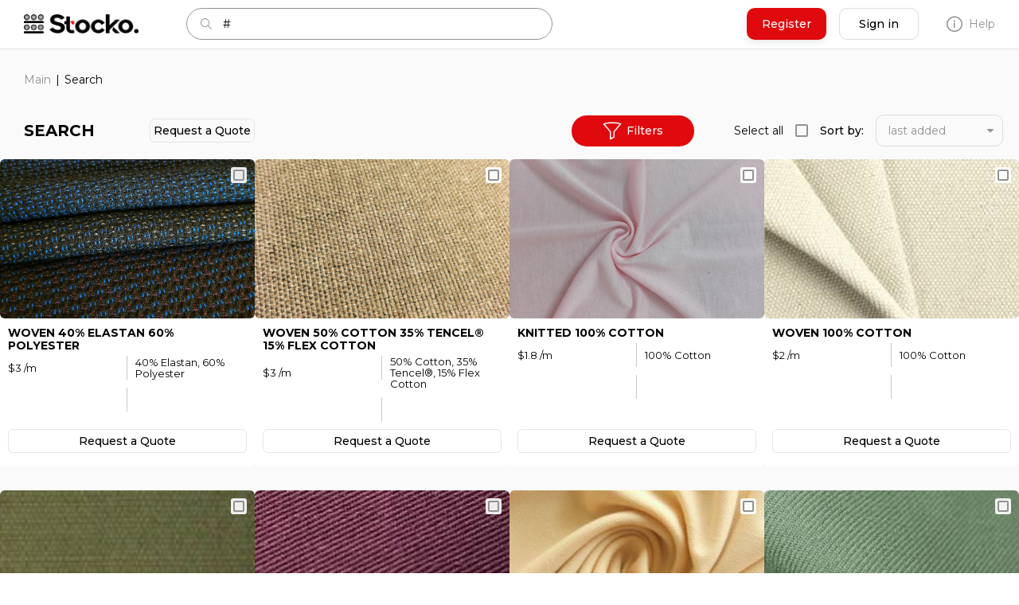

--- FILE ---
content_type: text/css
request_url: https://stocko.pro/css/main.min.css?v=1.1.92
body_size: 49104
content:
@charset "UTF-8";.bg-w{background-color:#fff}.bg-g{background-color:#fafafa;margin:0 -48px}

/*! normalize.css v8.0.1 | MIT License | github.com/necolas/normalize.css */html{-webkit-text-size-adjust:100%;line-height:1.15}body{margin:0}main{display:block}h1{font-size:2em;margin:.67em 0}hr{box-sizing:content-box;height:0;overflow:visible}pre{font-family:monospace,monospace;font-size:1em}a{background-color:transparent}abbr[title]{border-bottom:none;text-decoration:underline;-webkit-text-decoration:underline dotted;text-decoration:underline dotted}b,strong{font-weight:bolder}code,kbd,samp{font-family:monospace,monospace;font-size:1em}small{font-size:80%}sub,sup{font-size:75%;line-height:0;position:relative;vertical-align:baseline}sub{bottom:-.25em}sup{top:-.5em}img{border-style:none}button,input,optgroup,select,textarea{font-family:inherit;font-size:100%;line-height:1.15;margin:0}button,input{overflow:visible}button,select{text-transform:none}[type=button],[type=reset],[type=submit],button{-webkit-appearance:button}[type=button]::-moz-focus-inner,[type=reset]::-moz-focus-inner,[type=submit]::-moz-focus-inner,button::-moz-focus-inner{border-style:none;padding:0}[type=button]:-moz-focusring,[type=reset]:-moz-focusring,[type=submit]:-moz-focusring,button:-moz-focusring{outline:1px dotted ButtonText}fieldset{padding:.35em .75em .625em}legend{box-sizing:border-box;color:inherit;display:table;max-width:100%;padding:0;white-space:normal}progress{vertical-align:baseline}textarea{overflow:auto}[type=checkbox],[type=radio]{box-sizing:border-box;padding:0}[type=number]::-webkit-inner-spin-button,[type=number]::-webkit-outer-spin-button{height:auto}[type=search]{-webkit-appearance:textfield;outline-offset:-2px}[type=search]::-webkit-search-decoration{-webkit-appearance:none}::-webkit-file-upload-button{-webkit-appearance:button;font:inherit}details{display:block}summary{display:list-item}[hidden],template{display:none}@font-face{font-display:block;font-family:icomoon;font-style:normal;font-weight:400;src:url(/fonts/icomoon.eot?dd8902ffe6f949be0721efeff42c33a6);src:url(/fonts/icomoon.eot?dd8902ffe6f949be0721efeff42c33a6) format("embedded-opentype"),url(/fonts/icomoon.ttf?92023eecb8942cd100edd7f704077680) format("truetype"),url(/fonts/icomoon.woff?c3e1e626c5ba549d0b5e892db49580a5) format("woff"),url(/fonts/icomoon.svg?882aed4c9883df8180f09b552b2be74b) format("svg")}[class*=" icon-"],[class^=icon-]{speak:none;-webkit-font-smoothing:antialiased;-moz-osx-font-smoothing:grayscale;font-family:icomoon!important;font-style:normal;font-variant:normal;font-weight:400;line-height:1;text-transform:none}.icon-clear:before{content:"\e916"}.icon-sort:before{content:"\e915"}.icon-chevron-down:before{content:"\f078"}.icon-sign-out:before{content:"\f08b"}.icon-linkedin:before{content:"\f08c"}.icon-caret-down:before{content:"\f0d7"}.icon-twitter:before{content:"\f099"}.icon-google:before{content:"\f1a0"}.icon-youtube:before{content:"\f16a"}.icon-facebook:before{content:"\f230"}.icon-close-square:before{content:"\e914"}.icon-search-f:before{content:"\e913"}.icon-account:before{content:"\e90e"}.icon-bag:before{content:"\e90c"}.icon-cloth:before{content:"\e90d"}.icon-co-bying:before{content:"\e902"}.icon-eye:before{content:"\e906"}.icon-filter:before{content:"\e911"}.icon-info:before{content:"\e912"}.icon-palette:before{content:"\e90f"}.icon-envelope2:before{content:"\e90b"}.icon-search:before{content:"\e90a"}.icon-left:before{content:"\e905"}.icon-right:before{content:"\e908"}.icon-times:before{content:"\e909"}.icon-arrow-left:before{content:"\e907"}.icon-mobile:before{content:"\e901"}.icon-envelope:before{content:"\e910"}.icon-fax:before{content:"\e903"}.icon-map-marker:before{content:"\e904"}.icon-check:before{content:"\e900"}.icon-my-fabrics:before{background:url(/images/fabrics.svg?3e0160e9edc6ce3d4b26bd337e50942b) 50% no-repeat;content:""}.icon-red-help{background:url(/images/help-red.svg?b1942b316030338fd42c62f8cd37a8e7) 50% no-repeat}.icon-red-privacy_policy{background:url(/images/privacy-red.svg?bf70a99e99cd87a3bcf318995e58120a) 50% no-repeat}.icon-red-terms_conditions{background:url(/images/terms-red.svg?123663326069bd8295260a56fede9935) 50% no-repeat}.icon-red-log_out{background:url(/images/log-out-red.svg?cea4d87466b0560b0e8e5ec89c0afff6) 50% no-repeat}.icon-red-messages{background:url(/images/message-red.svg?b937a9808aa7485e89d0e65ed7d5281e) 50% no-repeat}.icon-my-profile{background:url(/images/my_profile.svg?95b19215c938fe00867e0a70d9da6843) 50% no-repeat}.icon-settings{background:url(/images/settings.svg?b37f703e19ec91256c764e48cd11f6cb) 50% no-repeat}.icon-red-my-fabrics{background:url(/images/fabric-red.svg?45c6b4eda4cb586a4564942e5fce911e) 50% no-repeat}.icon-close-modal{background:url(/images/close-modal.svg?7601b0ad801269ca2adacc9274fb5c6c) 50% no-repeat}.icon-delete-img:before{background:url(/images/delet-img.svg?3d823a5e305d3dc1d6df1f82ed05ab12) 50% no-repeat;content:""}.icon-plus:before{background:url(/images/plus.svg?d52a2ad2632fc85067d77814f0441a73) 50% no-repeat;content:""}.select2-container{box-sizing:border-box;display:inline-block;margin:0;position:relative;vertical-align:middle}.select2-container .select2-selection--single{box-sizing:border-box;cursor:pointer;display:block;height:28px;-moz-user-select:none;-ms-user-select:none;user-select:none;-webkit-user-select:none}.select2-container .select2-selection--single .select2-selection__rendered{display:block;overflow:hidden;padding-left:8px;padding-right:20px;text-overflow:ellipsis;white-space:nowrap}.select2-container .select2-selection--single .select2-selection__clear{position:relative}.select2-container[dir=rtl] .select2-selection--single .select2-selection__rendered{padding-left:20px;padding-right:8px}.select2-container .select2-selection--multiple{box-sizing:border-box;cursor:pointer;display:block;min-height:32px;-moz-user-select:none;-ms-user-select:none;user-select:none;-webkit-user-select:none}.select2-container .select2-selection--multiple .select2-selection__rendered{display:inline-block;overflow:hidden;padding-left:8px;text-overflow:ellipsis;white-space:nowrap}.select2-container .select2-search--inline{float:left}.select2-container .select2-search--inline .select2-search__field{border:none;box-sizing:border-box;font-size:100%;margin-top:5px;padding:0}.select2-container .select2-search--inline .select2-search__field::-webkit-search-cancel-button{-webkit-appearance:none}.select2-dropdown{background-color:#fff;border:1px solid #aaa;border-radius:4px;box-sizing:border-box;display:block;left:-100000px;position:absolute;width:100%;z-index:1051}.select2-results{display:block}.select2-results__options{list-style:none;margin:0;padding:0}.select2-results__option{padding:6px;-moz-user-select:none;-ms-user-select:none;user-select:none;-webkit-user-select:none}.select2-results__option[aria-selected]{cursor:pointer}.select2-container--open .select2-dropdown{left:0}.select2-container--open .select2-dropdown--above{border-bottom:none;border-bottom-left-radius:0;border-bottom-right-radius:0}.select2-container--open .select2-dropdown--below{border-top:none;border-top-left-radius:0;border-top-right-radius:0}.select2-search--dropdown{display:block;padding:4px}.select2-search--dropdown .select2-search__field{box-sizing:border-box;padding:4px;width:100%}.select2-search--dropdown .select2-search__field::-webkit-search-cancel-button{-webkit-appearance:none}.select2-search--dropdown.select2-search--hide{display:none}.select2-close-mask{background-color:#fff;border:0;display:block;filter:alpha(opacity=0);height:auto;left:0;margin:0;min-height:100%;min-width:100%;opacity:0;padding:0;position:fixed;top:0;width:auto;z-index:99}.select2-hidden-accessible{clip:rect(0 0 0 0)!important;border:0!important;-webkit-clip-path:inset(50%)!important;clip-path:inset(50%)!important;height:1px!important;overflow:hidden!important;padding:0!important;position:absolute!important;white-space:nowrap!important;width:1px!important}.select2-container--default .select2-selection--single{background-color:#fff;border:1px solid #aaa;border-radius:4px}.select2-container--default .select2-selection--single .select2-selection__rendered{color:#444;line-height:28px}.select2-container--default .select2-selection--single .select2-selection__clear{cursor:pointer;float:right;font-weight:700}.select2-container--default .select2-selection--single .select2-selection__placeholder{color:#999}.select2-container--default .select2-selection--single .select2-selection__arrow{height:26px;position:absolute;right:1px;top:1px;width:20px}.select2-container--default .select2-selection--single .select2-selection__arrow b{border-color:#888 transparent transparent;border-style:solid;border-width:5px 4px 0;height:0;left:50%;margin-left:-4px;margin-top:-2px;position:absolute;top:50%;width:0}.select2-container--default[dir=rtl] .select2-selection--single .select2-selection__clear{float:left}.select2-container--default[dir=rtl] .select2-selection--single .select2-selection__arrow{left:1px;right:auto}.select2-container--default.select2-container--disabled .select2-selection--single{background-color:#eee;cursor:default}.select2-container--default.select2-container--disabled .select2-selection--single .select2-selection__clear{display:none}.select2-container--default.select2-container--open .select2-selection--single .select2-selection__arrow b{border-color:transparent transparent #888;border-width:0 4px 5px}.select2-container--default .select2-selection--multiple{background-color:#fff;border:1px solid #aaa;border-radius:4px;cursor:text}.select2-container--default .select2-selection--multiple .select2-selection__rendered{box-sizing:border-box;list-style:none;margin:0;padding:0 5px;width:100%}.select2-container--default .select2-selection--multiple .select2-selection__rendered li{list-style:none}.select2-container--default .select2-selection--multiple .select2-selection__clear{cursor:pointer;float:right;font-weight:700;margin-right:10px;margin-top:5px;padding:1px}.select2-container--default .select2-selection--multiple .select2-selection__choice{background-color:#e4e4e4;border:1px solid #aaa;border-radius:4px;cursor:default;float:left;margin-right:5px;margin-top:5px;padding:0 5px}.select2-container--default .select2-selection--multiple .select2-selection__choice__remove{color:#999;cursor:pointer;display:inline-block;font-weight:700;margin-right:2px}.select2-container--default .select2-selection--multiple .select2-selection__choice__remove:hover{color:#333}.select2-container--default[dir=rtl] .select2-selection--multiple .select2-search--inline,.select2-container--default[dir=rtl] .select2-selection--multiple .select2-selection__choice{float:right}.select2-container--default[dir=rtl] .select2-selection--multiple .select2-selection__choice{margin-left:5px;margin-right:auto}.select2-container--default[dir=rtl] .select2-selection--multiple .select2-selection__choice__remove{margin-left:2px;margin-right:auto}.select2-container--default.select2-container--focus .select2-selection--multiple{border:1px solid #000;outline:0}.select2-container--default.select2-container--disabled .select2-selection--multiple{background-color:#eee;cursor:default}.select2-container--default.select2-container--disabled .select2-selection__choice__remove{display:none}.select2-container--default.select2-container--open.select2-container--above .select2-selection--multiple,.select2-container--default.select2-container--open.select2-container--above .select2-selection--single{border-top-left-radius:0;border-top-right-radius:0}.select2-container--default.select2-container--open.select2-container--below .select2-selection--multiple,.select2-container--default.select2-container--open.select2-container--below .select2-selection--single{border-bottom-left-radius:0;border-bottom-right-radius:0}.select2-container--default .select2-search--dropdown .select2-search__field{border:1px solid #aaa}.select2-container--default .select2-search--inline .select2-search__field{-webkit-appearance:textfield;background:transparent;border:none;box-shadow:none;outline:0}.select2-container--default .select2-results>.select2-results__options{max-height:200px;overflow-y:auto}.select2-container--default .select2-results__option[role=group]{padding:0}.select2-container--default .select2-results__option[aria-disabled=true]{color:#999}.select2-container--default .select2-results__option[aria-selected=true]{background-color:#ddd}.select2-container--default .select2-results__option .select2-results__option{padding-left:1em}.select2-container--default .select2-results__option .select2-results__option .select2-results__group{padding-left:0}.select2-container--default .select2-results__option .select2-results__option .select2-results__option{margin-left:-1em;padding-left:2em}.select2-container--default .select2-results__option .select2-results__option .select2-results__option .select2-results__option{margin-left:-2em;padding-left:3em}.select2-container--default .select2-results__option .select2-results__option .select2-results__option .select2-results__option .select2-results__option{margin-left:-3em;padding-left:4em}.select2-container--default .select2-results__option .select2-results__option .select2-results__option .select2-results__option .select2-results__option .select2-results__option{margin-left:-4em;padding-left:5em}.select2-container--default .select2-results__option .select2-results__option .select2-results__option .select2-results__option .select2-results__option .select2-results__option .select2-results__option{margin-left:-5em;padding-left:6em}.select2-container--default .select2-results__option--highlighted[aria-selected]{background-color:#5897fb;color:#fff}.select2-container--default .select2-results__group{cursor:default;display:block;padding:6px}.select2-container--classic .select2-selection--single{background-color:#f7f7f7;background-image:linear-gradient(180deg,#fff 50%,#eee);background-repeat:repeat-x;border:1px solid #aaa;border-radius:4px;filter:progid:DXImageTransform.Microsoft.gradient(startColorstr="#FFFFFFFF",endColorstr="#FFEEEEEE",GradientType=0);outline:0}.select2-container--classic .select2-selection--single:focus{border:1px solid #5897fb}.select2-container--classic .select2-selection--single .select2-selection__rendered{color:#444;line-height:28px}.select2-container--classic .select2-selection--single .select2-selection__clear{cursor:pointer;float:right;font-weight:700;margin-right:10px}.select2-container--classic .select2-selection--single .select2-selection__placeholder{color:#999}.select2-container--classic .select2-selection--single .select2-selection__arrow{background-color:#ddd;background-image:linear-gradient(180deg,#eee 50%,#ccc);background-repeat:repeat-x;border:none;border-bottom-right-radius:4px;border-left:1px solid #aaa;border-top-right-radius:4px;filter:progid:DXImageTransform.Microsoft.gradient(startColorstr="#FFEEEEEE",endColorstr="#FFCCCCCC",GradientType=0);height:26px;position:absolute;right:1px;top:1px;width:20px}.select2-container--classic .select2-selection--single .select2-selection__arrow b{border-color:#888 transparent transparent;border-style:solid;border-width:5px 4px 0;height:0;left:50%;margin-left:-4px;margin-top:-2px;position:absolute;top:50%;width:0}.select2-container--classic[dir=rtl] .select2-selection--single .select2-selection__clear{float:left}.select2-container--classic[dir=rtl] .select2-selection--single .select2-selection__arrow{border:none;border-radius:0;border-bottom-left-radius:4px;border-right:1px solid #aaa;border-top-left-radius:4px;left:1px;right:auto}.select2-container--classic.select2-container--open .select2-selection--single{border:1px solid #5897fb}.select2-container--classic.select2-container--open .select2-selection--single .select2-selection__arrow{background:transparent;border:none}.select2-container--classic.select2-container--open .select2-selection--single .select2-selection__arrow b{border-color:transparent transparent #888;border-width:0 4px 5px}.select2-container--classic.select2-container--open.select2-container--above .select2-selection--single{background-image:linear-gradient(180deg,#fff 0,#eee 50%);background-repeat:repeat-x;border-top:none;border-top-left-radius:0;border-top-right-radius:0;filter:progid:DXImageTransform.Microsoft.gradient(startColorstr="#FFFFFFFF",endColorstr="#FFEEEEEE",GradientType=0)}.select2-container--classic.select2-container--open.select2-container--below .select2-selection--single{background-image:linear-gradient(180deg,#eee 50%,#fff);background-repeat:repeat-x;border-bottom:none;border-bottom-left-radius:0;border-bottom-right-radius:0;filter:progid:DXImageTransform.Microsoft.gradient(startColorstr="#FFEEEEEE",endColorstr="#FFFFFFFF",GradientType=0)}.select2-container--classic .select2-selection--multiple{background-color:#fff;border:1px solid #aaa;border-radius:4px;cursor:text;outline:0}.select2-container--classic .select2-selection--multiple:focus{border:1px solid #5897fb}.select2-container--classic .select2-selection--multiple .select2-selection__rendered{list-style:none;margin:0;padding:0 5px}.select2-container--classic .select2-selection--multiple .select2-selection__clear{display:none}.select2-container--classic .select2-selection--multiple .select2-selection__choice{background-color:#e4e4e4;border:1px solid #aaa;border-radius:4px;cursor:default;float:left;margin-right:5px;margin-top:5px;padding:0 5px}.select2-container--classic .select2-selection--multiple .select2-selection__choice__remove{color:#888;cursor:pointer;display:inline-block;font-weight:700;margin-right:2px}.select2-container--classic .select2-selection--multiple .select2-selection__choice__remove:hover{color:#555}.select2-container--classic[dir=rtl] .select2-selection--multiple .select2-selection__choice{float:right;margin-left:5px;margin-right:auto}.select2-container--classic[dir=rtl] .select2-selection--multiple .select2-selection__choice__remove{margin-left:2px;margin-right:auto}.select2-container--classic.select2-container--open .select2-selection--multiple{border:1px solid #5897fb}.select2-container--classic.select2-container--open.select2-container--above .select2-selection--multiple{border-top:none;border-top-left-radius:0;border-top-right-radius:0}.select2-container--classic.select2-container--open.select2-container--below .select2-selection--multiple{border-bottom:none;border-bottom-left-radius:0;border-bottom-right-radius:0}.select2-container--classic .select2-search--dropdown .select2-search__field{border:1px solid #aaa;outline:0}.select2-container--classic .select2-search--inline .select2-search__field{box-shadow:none;outline:0}.select2-container--classic .select2-dropdown{background-color:#fff;border:1px solid transparent}.select2-container--classic .select2-dropdown--above{border-bottom:none}.select2-container--classic .select2-dropdown--below{border-top:none}.select2-container--classic .select2-results>.select2-results__options{max-height:200px;overflow-y:auto}.select2-container--classic .select2-results__option[role=group]{padding:0}.select2-container--classic .select2-results__option[aria-disabled=true]{color:grey}.select2-container--classic .select2-results__option--highlighted[aria-selected]{background-color:#3875d7;color:#fff}.select2-container--classic .select2-results__group{cursor:default;display:block;padding:6px}.select2-container--classic.select2-container--open .select2-dropdown{border-color:#5897fb}

/*! Image Uploader - v1.2.3 - 26/11/2019
 * Copyright (c) 2019 Christian Bayer; Licensed MIT */.image-uploader{display:flex;justify-content:space-between;position:relative}.image-uploader input[type=file]{height:0;opacity:0;position:absolute;width:0;z-index:-1}.image-uploader .uploaded{display:flex;flex-wrap:wrap;line-height:0;margin:-5px -10px;width:228px}.image-uploader .uploaded .uploaded-image{cursor:default;height:0;margin:5px;padding-bottom:20%;position:relative;width:20%}.image-uploader .uploaded .uploaded-image img{height:100%;-o-object-fit:cover;object-fit:cover;position:absolute;width:100%}.image-uploader .uploaded .uploaded-image .delete-image{-webkit-appearance:none;background-color:rgba(0,0,0,.5);border:none;border-radius:50%;cursor:pointer;display:none;line-height:1;padding:4px;position:absolute;right:.2rem;top:.2rem}.image-uploader .uploaded .uploaded-image:hover .delete-image{display:block}.image-uploader .uploaded .uploaded-image .delete-image i{color:#fff;display:block;font-size:10px;height:10px;line-height:10px;width:10px}.colorpicker{display:none;font-family:Arial,Helvetica,sans-serif;height:176px;overflow:hidden;position:absolute;width:356px}.colorpicker_color{background:red;cursor:crosshair;left:14px;overflow:hidden;top:13px}.colorpicker_color,.colorpicker_color div{height:150px;position:absolute;width:150px}.colorpicker_color div{left:0;top:0}.colorpicker_color div div{height:11px;left:0;margin:-5px 0 0 -5px;overflow:hidden;position:absolute;top:0;width:11px}.colorpicker_hue{cursor:n-resize;height:150px;left:171px;position:absolute;top:13px;width:35px}.colorpicker_hue div{height:9px;left:0;margin:-4px 0 0;overflow:hidden;position:absolute;width:35px}.colorpicker_new_color{left:213px}.colorpicker_current_color,.colorpicker_new_color{background:red;height:30px;position:absolute;top:13px;width:60px}.colorpicker_current_color{left:283px}.colorpicker input{background-color:transparent;border:1px solid transparent;color:#898989;font-family:Arial,Helvetica,sans-serif;font-size:10px;height:11px;margin:0;padding:0;position:absolute;right:11px;text-align:right;top:4px}.colorpicker_hex{height:22px;left:212px;position:absolute;top:142px;width:72px}.colorpicker_hex input{right:6px}.colorpicker_field{background-position:top;height:22px;position:absolute;width:62px}.colorpicker_field span{cursor:n-resize;height:22px;overflow:hidden;position:absolute;right:0;top:0;width:12px}.colorpicker_rgb_r{left:212px;top:52px}.colorpicker_rgb_g{left:212px;top:82px}.colorpicker_rgb_b{left:212px;top:112px}.colorpicker_hsb_h{left:282px;top:52px}.colorpicker_hsb_s{left:282px;top:82px}.colorpicker_hsb_b{left:282px;top:112px}.colorpicker_submit{height:22px;left:322px;overflow:hidden;position:absolute;top:142px;width:22px}.colorpicker_focus{background-position:50%}.colorpicker_hex.colorpicker_focus,.colorpicker_slider,.colorpicker_submit.colorpicker_focus{background-position:bottom}.color-pick .colorpicker{background:unset;display:flex!important;flex-direction:row-reverse;height:unset;width:unset}.color-pick .colorpicker_color,.color-pick .colorpicker_hue,.color-pick .colorpicker_new_color{left:unset;position:relative;top:unset}.color-pick .colorpicker_current_color,.color-pick .colorpicker_field,.color-pick .colorpicker_hex,.color-pick .colorpicker_submit{display:none}.color-pick .colorpicker_new_color{border-radius:10px 0 0 10px;flex-grow:1;height:unset;width:unset;z-index:1}.color-pick .colorpicker_hue{background:linear-gradient(0deg,red 0,#ff0 17%,#0f0 33%,#0ff 50%,#00f 66%,#f0f 83%,red);width:6px;z-index:2}.color-pick .colorpicker_hue div{background:unset;border:1px solid #dadada;border-radius:50%;height:16px;left:50%;transform:translateX(-50%);width:16px}.color-pick .colorpicker_color{border-radius:0 10px 10px 0}.color-pick .colorpicker_color:before{background:linear-gradient(90deg,#fff 0,hsla(0,0%,100%,0));bottom:0;content:"";left:0;position:absolute;right:0;top:0}.color-pick .colorpicker_color div{background:linear-gradient(180deg,transparent 0,#000)}.color-pick .colorpicker_color div div{background:unset;background-color:hsla(0,0%,77%,.2);border:1px solid #dadada;border-radius:50%;height:10px;width:10px}.mCustomScrollbar{touch-action:pinch-zoom}.mCustomScrollbar.mCS_no_scrollbar,.mCustomScrollbar.mCS_touch_action{touch-action:auto}.mCustomScrollBox{direction:ltr;height:100%;max-width:100%;outline:none;overflow:hidden;position:relative}.mCSB_container{height:auto;overflow:hidden;width:auto}.mCSB_inside>.mCSB_container{margin-right:30px}.mCSB_container.mCS_no_scrollbar_y.mCS_y_hidden{margin-right:0}.mCS-dir-rtl>.mCSB_inside>.mCSB_container{margin-left:30px;margin-right:0}.mCS-dir-rtl>.mCSB_inside>.mCSB_container.mCS_no_scrollbar_y.mCS_y_hidden{margin-left:0}.mCSB_scrollTools{bottom:0;height:auto;left:auto;position:absolute;right:0;top:0;width:16px}.mCSB_outside+.mCSB_scrollTools{right:-26px}.mCS-dir-rtl>.mCSB_inside>.mCSB_scrollTools,.mCS-dir-rtl>.mCSB_outside+.mCSB_scrollTools{left:0;right:auto}.mCS-dir-rtl>.mCSB_outside+.mCSB_scrollTools{left:-26px}.mCSB_scrollTools .mCSB_draggerContainer{bottom:0;height:auto;left:0;position:absolute;right:0;top:0}.mCSB_scrollTools a+.mCSB_draggerContainer{margin:20px 0}.mCSB_scrollTools .mCSB_draggerRail{border-radius:16px;height:100%;margin:0 auto;width:2px}.mCSB_scrollTools .mCSB_dragger{cursor:pointer;height:30px;width:100%;z-index:1}.mCSB_scrollTools .mCSB_dragger .mCSB_dragger_bar{border-radius:16px;height:100%;margin:0 auto;position:relative;text-align:center;width:4px}.mCSB_scrollTools_vertical.mCSB_scrollTools_onDrag_expand .mCSB_dragger.mCSB_dragger_onDrag_expanded .mCSB_dragger_bar,.mCSB_scrollTools_vertical.mCSB_scrollTools_onDrag_expand .mCSB_draggerContainer:hover .mCSB_dragger .mCSB_dragger_bar{width:12px}.mCSB_scrollTools_vertical.mCSB_scrollTools_onDrag_expand .mCSB_dragger.mCSB_dragger_onDrag_expanded+.mCSB_draggerRail,.mCSB_scrollTools_vertical.mCSB_scrollTools_onDrag_expand .mCSB_draggerContainer:hover .mCSB_draggerRail{width:8px}.mCSB_scrollTools .mCSB_buttonDown,.mCSB_scrollTools .mCSB_buttonUp{cursor:pointer;display:block;height:20px;margin:0 auto;overflow:hidden;position:absolute;width:100%}.mCSB_scrollTools .mCSB_buttonDown{bottom:0}.mCSB_horizontal.mCSB_inside>.mCSB_container{margin-bottom:30px;margin-right:0}.mCSB_horizontal.mCSB_outside>.mCSB_container{min-height:100%}.mCSB_horizontal>.mCSB_container.mCS_no_scrollbar_x.mCS_x_hidden{margin-bottom:0}.mCSB_scrollTools.mCSB_scrollTools_horizontal{bottom:0;height:16px;left:0;right:0;top:auto;width:auto}.mCustomScrollBox+.mCSB_scrollTools+.mCSB_scrollTools.mCSB_scrollTools_horizontal,.mCustomScrollBox+.mCSB_scrollTools.mCSB_scrollTools_horizontal{bottom:-26px}.mCSB_scrollTools.mCSB_scrollTools_horizontal a+.mCSB_draggerContainer{margin:0 20px}.mCSB_scrollTools.mCSB_scrollTools_horizontal .mCSB_draggerRail{height:2px;margin:7px 0;width:100%}.mCSB_scrollTools.mCSB_scrollTools_horizontal .mCSB_dragger{height:100%;left:0;width:30px}.mCSB_scrollTools.mCSB_scrollTools_horizontal .mCSB_dragger .mCSB_dragger_bar{height:4px;margin:6px auto;width:100%}.mCSB_scrollTools_horizontal.mCSB_scrollTools_onDrag_expand .mCSB_dragger.mCSB_dragger_onDrag_expanded .mCSB_dragger_bar,.mCSB_scrollTools_horizontal.mCSB_scrollTools_onDrag_expand .mCSB_draggerContainer:hover .mCSB_dragger .mCSB_dragger_bar{height:12px;margin:2px auto}.mCSB_scrollTools_horizontal.mCSB_scrollTools_onDrag_expand .mCSB_dragger.mCSB_dragger_onDrag_expanded+.mCSB_draggerRail,.mCSB_scrollTools_horizontal.mCSB_scrollTools_onDrag_expand .mCSB_draggerContainer:hover .mCSB_draggerRail{height:8px;margin:4px 0}.mCSB_scrollTools.mCSB_scrollTools_horizontal .mCSB_buttonLeft,.mCSB_scrollTools.mCSB_scrollTools_horizontal .mCSB_buttonRight{cursor:pointer;display:block;height:100%;margin:0 auto;overflow:hidden;position:absolute;width:20px}.mCSB_scrollTools.mCSB_scrollTools_horizontal .mCSB_buttonLeft{left:0}.mCSB_scrollTools.mCSB_scrollTools_horizontal .mCSB_buttonRight{right:0}.mCSB_container_wrapper{bottom:0;height:auto;left:0;margin-bottom:30px;margin-right:30px;overflow:hidden;position:absolute;right:0;top:0;width:auto}.mCSB_container_wrapper>.mCSB_container{box-sizing:border-box;padding-bottom:30px;padding-right:30px}.mCSB_vertical_horizontal>.mCSB_scrollTools.mCSB_scrollTools_vertical{bottom:20px}.mCSB_vertical_horizontal>.mCSB_scrollTools.mCSB_scrollTools_horizontal{right:20px}.mCSB_container_wrapper.mCS_no_scrollbar_x.mCS_x_hidden+.mCSB_scrollTools.mCSB_scrollTools_vertical{bottom:0}.mCS-dir-rtl>.mCustomScrollBox.mCSB_vertical_horizontal.mCSB_inside>.mCSB_scrollTools.mCSB_scrollTools_horizontal,.mCSB_container_wrapper.mCS_no_scrollbar_y.mCS_y_hidden+.mCSB_scrollTools~.mCSB_scrollTools.mCSB_scrollTools_horizontal{right:0}.mCS-dir-rtl>.mCustomScrollBox.mCSB_vertical_horizontal.mCSB_inside>.mCSB_scrollTools.mCSB_scrollTools_horizontal{left:20px}.mCS-dir-rtl>.mCustomScrollBox.mCSB_vertical_horizontal.mCSB_inside>.mCSB_container_wrapper.mCS_no_scrollbar_y.mCS_y_hidden+.mCSB_scrollTools~.mCSB_scrollTools.mCSB_scrollTools_horizontal{left:0}.mCS-dir-rtl>.mCSB_inside>.mCSB_container_wrapper{margin-left:30px;margin-right:0}.mCSB_container_wrapper.mCS_no_scrollbar_y.mCS_y_hidden>.mCSB_container{padding-right:0}.mCSB_container_wrapper.mCS_no_scrollbar_x.mCS_x_hidden>.mCSB_container{padding-bottom:0}.mCustomScrollBox.mCSB_vertical_horizontal.mCSB_inside>.mCSB_container_wrapper.mCS_no_scrollbar_y.mCS_y_hidden{margin-left:0;margin-right:0}.mCustomScrollBox.mCSB_vertical_horizontal.mCSB_inside>.mCSB_container_wrapper.mCS_no_scrollbar_x.mCS_x_hidden{margin-bottom:0}.mCSB_scrollTools,.mCSB_scrollTools .mCSB_buttonDown,.mCSB_scrollTools .mCSB_buttonLeft,.mCSB_scrollTools .mCSB_buttonRight,.mCSB_scrollTools .mCSB_buttonUp,.mCSB_scrollTools .mCSB_dragger .mCSB_dragger_bar{transition:opacity .2s ease-in-out,background-color .2s ease-in-out}.mCSB_scrollTools_horizontal.mCSB_scrollTools_onDrag_expand .mCSB_draggerRail,.mCSB_scrollTools_horizontal.mCSB_scrollTools_onDrag_expand .mCSB_dragger_bar,.mCSB_scrollTools_vertical.mCSB_scrollTools_onDrag_expand .mCSB_draggerRail,.mCSB_scrollTools_vertical.mCSB_scrollTools_onDrag_expand .mCSB_dragger_bar{transition:width .2s ease-out .2s,height .2s ease-out .2s,margin-left .2s ease-out .2s,margin-right .2s ease-out .2s,margin-top .2s ease-out .2s,margin-bottom .2s ease-out .2s,opacity .2s ease-in-out,background-color .2s ease-in-out}.mCSB_scrollTools{filter:"alpha(opacity=75)";-ms-filter:"alpha(opacity=75)";opacity:.75}.mCS-autoHide>.mCustomScrollBox>.mCSB_scrollTools,.mCS-autoHide>.mCustomScrollBox~.mCSB_scrollTools{filter:"alpha(opacity=0)";-ms-filter:"alpha(opacity=0)";opacity:0}.mCS-autoHide:hover>.mCustomScrollBox>.mCSB_scrollTools,.mCS-autoHide:hover>.mCustomScrollBox~.mCSB_scrollTools,.mCustomScrollBox:hover>.mCSB_scrollTools,.mCustomScrollBox:hover~.mCSB_scrollTools,.mCustomScrollbar>.mCustomScrollBox>.mCSB_scrollTools.mCSB_scrollTools_onDrag,.mCustomScrollbar>.mCustomScrollBox~.mCSB_scrollTools.mCSB_scrollTools_onDrag{filter:"alpha(opacity=100)";-ms-filter:"alpha(opacity=100)";opacity:1}.mCSB_scrollTools .mCSB_draggerRail{background-color:#000;background-color:rgba(0,0,0,.4);filter:"alpha(opacity=40)";-ms-filter:"alpha(opacity=40)"}.mCSB_scrollTools .mCSB_dragger .mCSB_dragger_bar{background-color:#fff;background-color:hsla(0,0%,100%,.75);filter:"alpha(opacity=75)";-ms-filter:"alpha(opacity=75)"}.mCSB_scrollTools .mCSB_dragger:hover .mCSB_dragger_bar{background-color:#fff;background-color:hsla(0,0%,100%,.85);filter:"alpha(opacity=85)";-ms-filter:"alpha(opacity=85)"}.mCSB_scrollTools .mCSB_dragger.mCSB_dragger_onDrag .mCSB_dragger_bar,.mCSB_scrollTools .mCSB_dragger:active .mCSB_dragger_bar{background-color:#fff;background-color:hsla(0,0%,100%,.9)}.mCSB_scrollTools .mCSB_buttonDown,.mCSB_scrollTools .mCSB_buttonLeft,.mCSB_scrollTools .mCSB_buttonRight,.mCSB_scrollTools .mCSB_buttonUp{background-image:url(/images/mCSB_buttons.png?5b35a39c5f877ba43637e183a0d6c425);background-repeat:no-repeat;filter:"alpha(opacity=40)";-ms-filter:"alpha(opacity=40)";opacity:.4}.mCSB_scrollTools .mCSB_buttonUp{background-position:0 0}.mCSB_scrollTools .mCSB_buttonDown{background-position:0 -20px}.mCSB_scrollTools .mCSB_buttonLeft{background-position:0 -40px}.mCSB_scrollTools .mCSB_buttonRight{background-position:0 -56px}.mCSB_scrollTools .mCSB_buttonDown:hover,.mCSB_scrollTools .mCSB_buttonLeft:hover,.mCSB_scrollTools .mCSB_buttonRight:hover,.mCSB_scrollTools .mCSB_buttonUp:hover{filter:"alpha(opacity=75)";-ms-filter:"alpha(opacity=75)";opacity:.75}.mCSB_scrollTools .mCSB_buttonDown:active,.mCSB_scrollTools .mCSB_buttonLeft:active,.mCSB_scrollTools .mCSB_buttonRight:active,.mCSB_scrollTools .mCSB_buttonUp:active{filter:"alpha(opacity=90)";-ms-filter:"alpha(opacity=90)";opacity:.9}.mCS-dark.mCSB_scrollTools .mCSB_draggerRail{background-color:#000;background-color:rgba(0,0,0,.15)}.mCS-dark.mCSB_scrollTools .mCSB_dragger .mCSB_dragger_bar{background-color:#000;background-color:rgba(0,0,0,.75)}.mCS-dark.mCSB_scrollTools .mCSB_dragger:hover .mCSB_dragger_bar{background-color:rgba(0,0,0,.85)}.mCS-dark.mCSB_scrollTools .mCSB_dragger.mCSB_dragger_onDrag .mCSB_dragger_bar,.mCS-dark.mCSB_scrollTools .mCSB_dragger:active .mCSB_dragger_bar{background-color:rgba(0,0,0,.9)}.mCS-dark.mCSB_scrollTools .mCSB_buttonUp{background-position:-80px 0}.mCS-dark.mCSB_scrollTools .mCSB_buttonDown{background-position:-80px -20px}.mCS-dark.mCSB_scrollTools .mCSB_buttonLeft{background-position:-80px -40px}.mCS-dark.mCSB_scrollTools .mCSB_buttonRight{background-position:-80px -56px}.mCS-dark-2.mCSB_scrollTools .mCSB_draggerRail,.mCS-light-2.mCSB_scrollTools .mCSB_draggerRail{background-color:#fff;background-color:hsla(0,0%,100%,.1);border-radius:1px;width:4px}.mCS-dark-2.mCSB_scrollTools .mCSB_dragger .mCSB_dragger_bar,.mCS-light-2.mCSB_scrollTools .mCSB_dragger .mCSB_dragger_bar{background-color:#fff;background-color:hsla(0,0%,100%,.75);border-radius:1px;width:4px}.mCS-dark-2.mCSB_scrollTools_horizontal .mCSB_dragger .mCSB_dragger_bar,.mCS-dark-2.mCSB_scrollTools_horizontal .mCSB_draggerRail,.mCS-light-2.mCSB_scrollTools_horizontal .mCSB_dragger .mCSB_dragger_bar,.mCS-light-2.mCSB_scrollTools_horizontal .mCSB_draggerRail{height:4px;margin:6px auto;width:100%}.mCS-light-2.mCSB_scrollTools .mCSB_dragger:hover .mCSB_dragger_bar{background-color:#fff;background-color:hsla(0,0%,100%,.85)}.mCS-light-2.mCSB_scrollTools .mCSB_dragger.mCSB_dragger_onDrag .mCSB_dragger_bar,.mCS-light-2.mCSB_scrollTools .mCSB_dragger:active .mCSB_dragger_bar{background-color:#fff;background-color:hsla(0,0%,100%,.9)}.mCS-light-2.mCSB_scrollTools .mCSB_buttonUp{background-position:-32px 0}.mCS-light-2.mCSB_scrollTools .mCSB_buttonDown{background-position:-32px -20px}.mCS-light-2.mCSB_scrollTools .mCSB_buttonLeft{background-position:-40px -40px}.mCS-light-2.mCSB_scrollTools .mCSB_buttonRight{background-position:-40px -56px}.mCS-dark-2.mCSB_scrollTools .mCSB_draggerRail{background-color:#000;background-color:rgba(0,0,0,.1);border-radius:1px}.mCS-dark-2.mCSB_scrollTools .mCSB_dragger .mCSB_dragger_bar{background-color:#000;background-color:rgba(0,0,0,.75);border-radius:1px}.mCS-dark-2.mCSB_scrollTools .mCSB_dragger:hover .mCSB_dragger_bar{background-color:#000;background-color:rgba(0,0,0,.85)}.mCS-dark-2.mCSB_scrollTools .mCSB_dragger.mCSB_dragger_onDrag .mCSB_dragger_bar,.mCS-dark-2.mCSB_scrollTools .mCSB_dragger:active .mCSB_dragger_bar{background-color:#000;background-color:rgba(0,0,0,.9)}.mCS-dark-2.mCSB_scrollTools .mCSB_buttonUp{background-position:-112px 0}.mCS-dark-2.mCSB_scrollTools .mCSB_buttonDown{background-position:-112px -20px}.mCS-dark-2.mCSB_scrollTools .mCSB_buttonLeft{background-position:-120px -40px}.mCS-dark-2.mCSB_scrollTools .mCSB_buttonRight{background-position:-120px -56px}.mCS-dark-thick.mCSB_scrollTools .mCSB_draggerRail,.mCS-light-thick.mCSB_scrollTools .mCSB_draggerRail{background-color:#fff;background-color:hsla(0,0%,100%,.1);border-radius:2px;width:4px}.mCS-dark-thick.mCSB_scrollTools .mCSB_dragger .mCSB_dragger_bar,.mCS-light-thick.mCSB_scrollTools .mCSB_dragger .mCSB_dragger_bar{background-color:#fff;background-color:hsla(0,0%,100%,.75);border-radius:2px;width:6px}.mCS-dark-thick.mCSB_scrollTools_horizontal .mCSB_draggerRail,.mCS-light-thick.mCSB_scrollTools_horizontal .mCSB_draggerRail{height:4px;margin:6px 0;width:100%}.mCS-dark-thick.mCSB_scrollTools_horizontal .mCSB_dragger .mCSB_dragger_bar,.mCS-light-thick.mCSB_scrollTools_horizontal .mCSB_dragger .mCSB_dragger_bar{height:6px;margin:5px auto;width:100%}.mCS-light-thick.mCSB_scrollTools .mCSB_dragger:hover .mCSB_dragger_bar{background-color:#fff;background-color:hsla(0,0%,100%,.85)}.mCS-light-thick.mCSB_scrollTools .mCSB_dragger.mCSB_dragger_onDrag .mCSB_dragger_bar,.mCS-light-thick.mCSB_scrollTools .mCSB_dragger:active .mCSB_dragger_bar{background-color:#fff;background-color:hsla(0,0%,100%,.9)}.mCS-light-thick.mCSB_scrollTools .mCSB_buttonUp{background-position:-16px 0}.mCS-light-thick.mCSB_scrollTools .mCSB_buttonDown{background-position:-16px -20px}.mCS-light-thick.mCSB_scrollTools .mCSB_buttonLeft{background-position:-20px -40px}.mCS-light-thick.mCSB_scrollTools .mCSB_buttonRight{background-position:-20px -56px}.mCS-dark-thick.mCSB_scrollTools .mCSB_draggerRail{background-color:#000;background-color:rgba(0,0,0,.1);border-radius:2px}.mCS-dark-thick.mCSB_scrollTools .mCSB_dragger .mCSB_dragger_bar{background-color:#000;background-color:rgba(0,0,0,.75);border-radius:2px}.mCS-dark-thick.mCSB_scrollTools .mCSB_dragger:hover .mCSB_dragger_bar{background-color:#000;background-color:rgba(0,0,0,.85)}.mCS-dark-thick.mCSB_scrollTools .mCSB_dragger.mCSB_dragger_onDrag .mCSB_dragger_bar,.mCS-dark-thick.mCSB_scrollTools .mCSB_dragger:active .mCSB_dragger_bar{background-color:#000;background-color:rgba(0,0,0,.9)}.mCS-dark-thick.mCSB_scrollTools .mCSB_buttonUp{background-position:-96px 0}.mCS-dark-thick.mCSB_scrollTools .mCSB_buttonDown{background-position:-96px -20px}.mCS-dark-thick.mCSB_scrollTools .mCSB_buttonLeft{background-position:-100px -40px}.mCS-dark-thick.mCSB_scrollTools .mCSB_buttonRight{background-position:-100px -56px}.mCS-light-thin.mCSB_scrollTools .mCSB_draggerRail{background-color:#fff;background-color:hsla(0,0%,100%,.1)}.mCS-dark-thin.mCSB_scrollTools .mCSB_dragger .mCSB_dragger_bar,.mCS-light-thin.mCSB_scrollTools .mCSB_dragger .mCSB_dragger_bar{width:2px}.mCS-dark-thin.mCSB_scrollTools_horizontal .mCSB_draggerRail,.mCS-light-thin.mCSB_scrollTools_horizontal .mCSB_draggerRail{width:100%}.mCS-dark-thin.mCSB_scrollTools_horizontal .mCSB_dragger .mCSB_dragger_bar,.mCS-light-thin.mCSB_scrollTools_horizontal .mCSB_dragger .mCSB_dragger_bar{height:2px;margin:7px auto;width:100%}.mCS-dark-thin.mCSB_scrollTools .mCSB_draggerRail{background-color:#000;background-color:rgba(0,0,0,.15)}.mCS-dark-thin.mCSB_scrollTools .mCSB_dragger .mCSB_dragger_bar{background-color:#000;background-color:rgba(0,0,0,.75)}.mCS-dark-thin.mCSB_scrollTools .mCSB_dragger:hover .mCSB_dragger_bar{background-color:#000;background-color:rgba(0,0,0,.85)}.mCS-dark-thin.mCSB_scrollTools .mCSB_dragger.mCSB_dragger_onDrag .mCSB_dragger_bar,.mCS-dark-thin.mCSB_scrollTools .mCSB_dragger:active .mCSB_dragger_bar{background-color:#000;background-color:rgba(0,0,0,.9)}.mCS-dark-thin.mCSB_scrollTools .mCSB_buttonUp{background-position:-80px 0}.mCS-dark-thin.mCSB_scrollTools .mCSB_buttonDown{background-position:-80px -20px}.mCS-dark-thin.mCSB_scrollTools .mCSB_buttonLeft{background-position:-80px -40px}.mCS-dark-thin.mCSB_scrollTools .mCSB_buttonRight{background-position:-80px -56px}.mCS-rounded.mCSB_scrollTools .mCSB_draggerRail{background-color:#fff;background-color:hsla(0,0%,100%,.15)}.mCS-rounded-dark.mCSB_scrollTools .mCSB_dragger,.mCS-rounded-dots-dark.mCSB_scrollTools .mCSB_dragger,.mCS-rounded-dots.mCSB_scrollTools .mCSB_dragger,.mCS-rounded.mCSB_scrollTools .mCSB_dragger{height:14px}.mCS-rounded-dark.mCSB_scrollTools .mCSB_dragger .mCSB_dragger_bar,.mCS-rounded-dots-dark.mCSB_scrollTools .mCSB_dragger .mCSB_dragger_bar,.mCS-rounded-dots.mCSB_scrollTools .mCSB_dragger .mCSB_dragger_bar,.mCS-rounded.mCSB_scrollTools .mCSB_dragger .mCSB_dragger_bar{margin:0 1px;width:14px}.mCS-rounded-dark.mCSB_scrollTools_horizontal .mCSB_dragger,.mCS-rounded-dots-dark.mCSB_scrollTools_horizontal .mCSB_dragger,.mCS-rounded-dots.mCSB_scrollTools_horizontal .mCSB_dragger,.mCS-rounded.mCSB_scrollTools_horizontal .mCSB_dragger{width:14px}.mCS-rounded-dark.mCSB_scrollTools_horizontal .mCSB_dragger .mCSB_dragger_bar,.mCS-rounded-dots-dark.mCSB_scrollTools_horizontal .mCSB_dragger .mCSB_dragger_bar,.mCS-rounded-dots.mCSB_scrollTools_horizontal .mCSB_dragger .mCSB_dragger_bar,.mCS-rounded.mCSB_scrollTools_horizontal .mCSB_dragger .mCSB_dragger_bar{height:14px;margin:1px 0}.mCS-rounded-dark.mCSB_scrollTools_vertical.mCSB_scrollTools_onDrag_expand .mCSB_dragger.mCSB_dragger_onDrag_expanded .mCSB_dragger_bar,.mCS-rounded-dark.mCSB_scrollTools_vertical.mCSB_scrollTools_onDrag_expand .mCSB_draggerContainer:hover .mCSB_dragger .mCSB_dragger_bar,.mCS-rounded.mCSB_scrollTools_vertical.mCSB_scrollTools_onDrag_expand .mCSB_dragger.mCSB_dragger_onDrag_expanded .mCSB_dragger_bar,.mCS-rounded.mCSB_scrollTools_vertical.mCSB_scrollTools_onDrag_expand .mCSB_draggerContainer:hover .mCSB_dragger .mCSB_dragger_bar{height:16px;margin:-1px 0;width:16px}.mCS-rounded-dark.mCSB_scrollTools_vertical.mCSB_scrollTools_onDrag_expand .mCSB_dragger.mCSB_dragger_onDrag_expanded+.mCSB_draggerRail,.mCS-rounded-dark.mCSB_scrollTools_vertical.mCSB_scrollTools_onDrag_expand .mCSB_draggerContainer:hover .mCSB_draggerRail,.mCS-rounded.mCSB_scrollTools_vertical.mCSB_scrollTools_onDrag_expand .mCSB_dragger.mCSB_dragger_onDrag_expanded+.mCSB_draggerRail,.mCS-rounded.mCSB_scrollTools_vertical.mCSB_scrollTools_onDrag_expand .mCSB_draggerContainer:hover .mCSB_draggerRail{width:4px}.mCS-rounded-dark.mCSB_scrollTools_horizontal.mCSB_scrollTools_onDrag_expand .mCSB_dragger.mCSB_dragger_onDrag_expanded .mCSB_dragger_bar,.mCS-rounded-dark.mCSB_scrollTools_horizontal.mCSB_scrollTools_onDrag_expand .mCSB_draggerContainer:hover .mCSB_dragger .mCSB_dragger_bar,.mCS-rounded.mCSB_scrollTools_horizontal.mCSB_scrollTools_onDrag_expand .mCSB_dragger.mCSB_dragger_onDrag_expanded .mCSB_dragger_bar,.mCS-rounded.mCSB_scrollTools_horizontal.mCSB_scrollTools_onDrag_expand .mCSB_draggerContainer:hover .mCSB_dragger .mCSB_dragger_bar{height:16px;margin:0 -1px;width:16px}.mCS-rounded-dark.mCSB_scrollTools_horizontal.mCSB_scrollTools_onDrag_expand .mCSB_dragger.mCSB_dragger_onDrag_expanded+.mCSB_draggerRail,.mCS-rounded-dark.mCSB_scrollTools_horizontal.mCSB_scrollTools_onDrag_expand .mCSB_draggerContainer:hover .mCSB_draggerRail,.mCS-rounded.mCSB_scrollTools_horizontal.mCSB_scrollTools_onDrag_expand .mCSB_dragger.mCSB_dragger_onDrag_expanded+.mCSB_draggerRail,.mCS-rounded.mCSB_scrollTools_horizontal.mCSB_scrollTools_onDrag_expand .mCSB_draggerContainer:hover .mCSB_draggerRail{height:4px;margin:6px 0}.mCS-rounded.mCSB_scrollTools .mCSB_buttonUp{background-position:0 -72px}.mCS-rounded.mCSB_scrollTools .mCSB_buttonDown{background-position:0 -92px}.mCS-rounded.mCSB_scrollTools .mCSB_buttonLeft{background-position:0 -112px}.mCS-rounded.mCSB_scrollTools .mCSB_buttonRight{background-position:0 -128px}.mCS-rounded-dark.mCSB_scrollTools .mCSB_dragger .mCSB_dragger_bar,.mCS-rounded-dots-dark.mCSB_scrollTools .mCSB_dragger .mCSB_dragger_bar{background-color:#000;background-color:rgba(0,0,0,.75)}.mCS-rounded-dark.mCSB_scrollTools .mCSB_draggerRail{background-color:#000;background-color:rgba(0,0,0,.15)}.mCS-rounded-dark.mCSB_scrollTools .mCSB_dragger:hover .mCSB_dragger_bar,.mCS-rounded-dots-dark.mCSB_scrollTools .mCSB_dragger:hover .mCSB_dragger_bar{background-color:#000;background-color:rgba(0,0,0,.85)}.mCS-rounded-dark.mCSB_scrollTools .mCSB_dragger.mCSB_dragger_onDrag .mCSB_dragger_bar,.mCS-rounded-dark.mCSB_scrollTools .mCSB_dragger:active .mCSB_dragger_bar,.mCS-rounded-dots-dark.mCSB_scrollTools .mCSB_dragger.mCSB_dragger_onDrag .mCSB_dragger_bar,.mCS-rounded-dots-dark.mCSB_scrollTools .mCSB_dragger:active .mCSB_dragger_bar{background-color:#000;background-color:rgba(0,0,0,.9)}.mCS-rounded-dark.mCSB_scrollTools .mCSB_buttonUp{background-position:-80px -72px}.mCS-rounded-dark.mCSB_scrollTools .mCSB_buttonDown{background-position:-80px -92px}.mCS-rounded-dark.mCSB_scrollTools .mCSB_buttonLeft{background-position:-80px -112px}.mCS-rounded-dark.mCSB_scrollTools .mCSB_buttonRight{background-position:-80px -128px}.mCS-rounded-dots-dark.mCSB_scrollTools_vertical .mCSB_draggerRail,.mCS-rounded-dots.mCSB_scrollTools_vertical .mCSB_draggerRail{width:4px}.mCS-rounded-dots-dark.mCSB_scrollTools .mCSB_draggerRail,.mCS-rounded-dots-dark.mCSB_scrollTools_horizontal .mCSB_draggerRail,.mCS-rounded-dots.mCSB_scrollTools .mCSB_draggerRail,.mCS-rounded-dots.mCSB_scrollTools_horizontal .mCSB_draggerRail{background-color:transparent;background-position:50%}.mCS-rounded-dots-dark.mCSB_scrollTools .mCSB_draggerRail,.mCS-rounded-dots.mCSB_scrollTools .mCSB_draggerRail{background-image:url("[data-uri]");background-repeat:repeat-y;filter:"alpha(opacity=30)";-ms-filter:"alpha(opacity=30)";opacity:.3}.mCS-rounded-dots-dark.mCSB_scrollTools_horizontal .mCSB_draggerRail,.mCS-rounded-dots.mCSB_scrollTools_horizontal .mCSB_draggerRail{background-repeat:repeat-x;height:4px;margin:6px 0}.mCS-rounded-dots.mCSB_scrollTools .mCSB_buttonUp{background-position:-16px -72px}.mCS-rounded-dots.mCSB_scrollTools .mCSB_buttonDown{background-position:-16px -92px}.mCS-rounded-dots.mCSB_scrollTools .mCSB_buttonLeft{background-position:-20px -112px}.mCS-rounded-dots.mCSB_scrollTools .mCSB_buttonRight{background-position:-20px -128px}.mCS-rounded-dots-dark.mCSB_scrollTools .mCSB_draggerRail{background-image:url("[data-uri]")}.mCS-rounded-dots-dark.mCSB_scrollTools .mCSB_buttonUp{background-position:-96px -72px}.mCS-rounded-dots-dark.mCSB_scrollTools .mCSB_buttonDown{background-position:-96px -92px}.mCS-rounded-dots-dark.mCSB_scrollTools .mCSB_buttonLeft{background-position:-100px -112px}.mCS-rounded-dots-dark.mCSB_scrollTools .mCSB_buttonRight{background-position:-100px -128px}.mCS-3d-dark.mCSB_scrollTools .mCSB_dragger .mCSB_dragger_bar,.mCS-3d-thick-dark.mCSB_scrollTools .mCSB_dragger .mCSB_dragger_bar,.mCS-3d-thick.mCSB_scrollTools .mCSB_dragger .mCSB_dragger_bar,.mCS-3d.mCSB_scrollTools .mCSB_dragger .mCSB_dragger_bar{background-image:linear-gradient(90deg,hsla(0,0%,100%,.5) 0,hsla(0,0%,100%,0));background-repeat:repeat-y}.mCS-3d-dark.mCSB_scrollTools_horizontal .mCSB_dragger .mCSB_dragger_bar,.mCS-3d-thick-dark.mCSB_scrollTools_horizontal .mCSB_dragger .mCSB_dragger_bar,.mCS-3d-thick.mCSB_scrollTools_horizontal .mCSB_dragger .mCSB_dragger_bar,.mCS-3d.mCSB_scrollTools_horizontal .mCSB_dragger .mCSB_dragger_bar{background-image:linear-gradient(180deg,hsla(0,0%,100%,.5) 0,hsla(0,0%,100%,0));background-repeat:repeat-x}.mCS-3d-dark.mCSB_scrollTools_vertical .mCSB_dragger,.mCS-3d.mCSB_scrollTools_vertical .mCSB_dragger{height:70px}.mCS-3d-dark.mCSB_scrollTools_horizontal .mCSB_dragger,.mCS-3d.mCSB_scrollTools_horizontal .mCSB_dragger{width:70px}.mCS-3d-dark.mCSB_scrollTools,.mCS-3d.mCSB_scrollTools{filter:"alpha(opacity=30)";-ms-filter:"alpha(opacity=30)";opacity:1}.mCS-3d-dark.mCSB_scrollTools .mCSB_dragger .mCSB_dragger_bar,.mCS-3d-dark.mCSB_scrollTools .mCSB_draggerRail,.mCS-3d.mCSB_scrollTools .mCSB_dragger .mCSB_dragger_bar,.mCS-3d.mCSB_scrollTools .mCSB_draggerRail{border-radius:16px}.mCS-3d-dark.mCSB_scrollTools .mCSB_draggerRail,.mCS-3d.mCSB_scrollTools .mCSB_draggerRail{background-color:#000;background-color:rgba(0,0,0,.2);box-shadow:inset 1px 0 1px rgba(0,0,0,.5),inset -1px 0 1px hsla(0,0%,100%,.2);width:8px}.mCS-3d-dark.mCSB_scrollTools .mCSB_dragger .mCSB_dragger_bar,.mCS-3d-dark.mCSB_scrollTools .mCSB_dragger.mCSB_dragger_onDrag .mCSB_dragger_bar,.mCS-3d-dark.mCSB_scrollTools .mCSB_dragger:active .mCSB_dragger_bar,.mCS-3d-dark.mCSB_scrollTools .mCSB_dragger:hover .mCSB_dragger_bar,.mCS-3d.mCSB_scrollTools .mCSB_dragger .mCSB_dragger_bar,.mCS-3d.mCSB_scrollTools .mCSB_dragger.mCSB_dragger_onDrag .mCSB_dragger_bar,.mCS-3d.mCSB_scrollTools .mCSB_dragger:active .mCSB_dragger_bar,.mCS-3d.mCSB_scrollTools .mCSB_dragger:hover .mCSB_dragger_bar{background-color:#555}.mCS-3d-dark.mCSB_scrollTools .mCSB_dragger .mCSB_dragger_bar,.mCS-3d.mCSB_scrollTools .mCSB_dragger .mCSB_dragger_bar{width:8px}.mCS-3d-dark.mCSB_scrollTools_horizontal .mCSB_draggerRail,.mCS-3d.mCSB_scrollTools_horizontal .mCSB_draggerRail{box-shadow:inset 0 1px 1px rgba(0,0,0,.5),inset 0 -1px 1px hsla(0,0%,100%,.2);height:8px;margin:4px 0;width:100%}.mCS-3d-dark.mCSB_scrollTools_horizontal .mCSB_dragger .mCSB_dragger_bar,.mCS-3d.mCSB_scrollTools_horizontal .mCSB_dragger .mCSB_dragger_bar{height:8px;margin:4px auto;width:100%}.mCS-3d.mCSB_scrollTools .mCSB_buttonUp{background-position:-32px -72px}.mCS-3d.mCSB_scrollTools .mCSB_buttonDown{background-position:-32px -92px}.mCS-3d.mCSB_scrollTools .mCSB_buttonLeft{background-position:-40px -112px}.mCS-3d.mCSB_scrollTools .mCSB_buttonRight{background-position:-40px -128px}.mCS-3d-dark.mCSB_scrollTools .mCSB_draggerRail{background-color:#000;background-color:rgba(0,0,0,.1);box-shadow:inset 1px 0 1px rgba(0,0,0,.1)}.mCS-3d-dark.mCSB_scrollTools_horizontal .mCSB_draggerRail{box-shadow:inset 0 1px 1px rgba(0,0,0,.1)}.mCS-3d-dark.mCSB_scrollTools .mCSB_buttonUp{background-position:-112px -72px}.mCS-3d-dark.mCSB_scrollTools .mCSB_buttonDown{background-position:-112px -92px}.mCS-3d-dark.mCSB_scrollTools .mCSB_buttonLeft{background-position:-120px -112px}.mCS-3d-dark.mCSB_scrollTools .mCSB_buttonRight{background-position:-120px -128px}.mCS-3d-thick-dark.mCSB_scrollTools,.mCS-3d-thick.mCSB_scrollTools{filter:"alpha(opacity=30)";-ms-filter:"alpha(opacity=30)";opacity:1}.mCS-3d-thick-dark.mCSB_scrollTools,.mCS-3d-thick-dark.mCSB_scrollTools .mCSB_draggerContainer,.mCS-3d-thick.mCSB_scrollTools,.mCS-3d-thick.mCSB_scrollTools .mCSB_draggerContainer{border-radius:7px}.mCS-3d-thick-dark.mCSB_scrollTools .mCSB_dragger .mCSB_dragger_bar,.mCS-3d-thick.mCSB_scrollTools .mCSB_dragger .mCSB_dragger_bar{border-radius:5px}.mCSB_inside+.mCS-3d-thick-dark.mCSB_scrollTools_vertical,.mCSB_inside+.mCS-3d-thick.mCSB_scrollTools_vertical{right:1px}.mCS-3d-thick-dark.mCSB_scrollTools_vertical,.mCS-3d-thick.mCSB_scrollTools_vertical{box-shadow:inset 1px 0 1px rgba(0,0,0,.1),inset 0 0 14px rgba(0,0,0,.5)}.mCS-3d-thick-dark.mCSB_scrollTools_horizontal,.mCS-3d-thick.mCSB_scrollTools_horizontal{bottom:1px;box-shadow:inset 0 1px 1px rgba(0,0,0,.1),inset 0 0 14px rgba(0,0,0,.5)}.mCS-3d-thick-dark.mCSB_scrollTools .mCSB_dragger .mCSB_dragger_bar,.mCS-3d-thick.mCSB_scrollTools .mCSB_dragger .mCSB_dragger_bar{bottom:0;box-shadow:inset 1px 0 0 hsla(0,0%,100%,.4);height:auto;left:0;margin:2px;position:absolute;right:0;top:0;width:12px}.mCS-3d-thick-dark.mCSB_scrollTools_horizontal .mCSB_dragger .mCSB_dragger_bar,.mCS-3d-thick.mCSB_scrollTools_horizontal .mCSB_dragger .mCSB_dragger_bar{box-shadow:inset 0 1px 0 hsla(0,0%,100%,.4)}.mCS-3d-thick.mCSB_scrollTools .mCSB_dragger .mCSB_dragger_bar,.mCS-3d-thick.mCSB_scrollTools .mCSB_dragger.mCSB_dragger_onDrag .mCSB_dragger_bar,.mCS-3d-thick.mCSB_scrollTools .mCSB_dragger:active .mCSB_dragger_bar,.mCS-3d-thick.mCSB_scrollTools .mCSB_dragger:hover .mCSB_dragger_bar{background-color:#555}.mCS-3d-thick-dark.mCSB_scrollTools_horizontal .mCSB_dragger .mCSB_dragger_bar,.mCS-3d-thick.mCSB_scrollTools_horizontal .mCSB_dragger .mCSB_dragger_bar{height:12px;width:auto}.mCS-3d-thick.mCSB_scrollTools .mCSB_draggerContainer{background-color:#000;background-color:rgba(0,0,0,.05);box-shadow:inset 1px 1px 16px rgba(0,0,0,.1)}.mCS-3d-thick.mCSB_scrollTools .mCSB_draggerRail{background-color:transparent}.mCS-3d-thick.mCSB_scrollTools .mCSB_buttonUp{background-position:-32px -72px}.mCS-3d-thick.mCSB_scrollTools .mCSB_buttonDown{background-position:-32px -92px}.mCS-3d-thick.mCSB_scrollTools .mCSB_buttonLeft{background-position:-40px -112px}.mCS-3d-thick.mCSB_scrollTools .mCSB_buttonRight{background-position:-40px -128px}.mCS-3d-thick-dark.mCSB_scrollTools{box-shadow:inset 0 0 14px rgba(0,0,0,.2)}.mCS-3d-thick-dark.mCSB_scrollTools_horizontal{box-shadow:inset 0 1px 1px rgba(0,0,0,.1),inset 0 0 14px rgba(0,0,0,.2)}.mCS-3d-thick-dark.mCSB_scrollTools .mCSB_dragger .mCSB_dragger_bar{box-shadow:inset 1px 0 0 hsla(0,0%,100%,.4),inset -1px 0 0 rgba(0,0,0,.2)}.mCS-3d-thick-dark.mCSB_scrollTools_horizontal .mCSB_dragger .mCSB_dragger_bar{box-shadow:inset 0 1px 0 hsla(0,0%,100%,.4),inset 0 -1px 0 rgba(0,0,0,.2)}.mCS-3d-thick-dark.mCSB_scrollTools .mCSB_dragger .mCSB_dragger_bar,.mCS-3d-thick-dark.mCSB_scrollTools .mCSB_dragger.mCSB_dragger_onDrag .mCSB_dragger_bar,.mCS-3d-thick-dark.mCSB_scrollTools .mCSB_dragger:active .mCSB_dragger_bar,.mCS-3d-thick-dark.mCSB_scrollTools .mCSB_dragger:hover .mCSB_dragger_bar{background-color:#777}.mCS-3d-thick-dark.mCSB_scrollTools .mCSB_draggerContainer{background-color:#fff;background-color:rgba(0,0,0,.05);box-shadow:inset 1px 1px 16px rgba(0,0,0,.1)}.mCS-3d-thick-dark.mCSB_scrollTools .mCSB_draggerRail{background-color:transparent}.mCS-3d-thick-dark.mCSB_scrollTools .mCSB_buttonUp{background-position:-112px -72px}.mCS-3d-thick-dark.mCSB_scrollTools .mCSB_buttonDown{background-position:-112px -92px}.mCS-3d-thick-dark.mCSB_scrollTools .mCSB_buttonLeft{background-position:-120px -112px}.mCS-3d-thick-dark.mCSB_scrollTools .mCSB_buttonRight{background-position:-120px -128px}.mCSB_outside+.mCS-minimal-dark.mCSB_scrollTools_vertical,.mCSB_outside+.mCS-minimal.mCSB_scrollTools_vertical{margin:12px 0;right:0}.mCustomScrollBox.mCS-minimal+.mCSB_scrollTools+.mCSB_scrollTools.mCSB_scrollTools_horizontal,.mCustomScrollBox.mCS-minimal+.mCSB_scrollTools.mCSB_scrollTools_horizontal,.mCustomScrollBox.mCS-minimal-dark+.mCSB_scrollTools+.mCSB_scrollTools.mCSB_scrollTools_horizontal,.mCustomScrollBox.mCS-minimal-dark+.mCSB_scrollTools.mCSB_scrollTools_horizontal{bottom:0;margin:0 12px}.mCS-dir-rtl>.mCSB_outside+.mCS-minimal-dark.mCSB_scrollTools_vertical,.mCS-dir-rtl>.mCSB_outside+.mCS-minimal.mCSB_scrollTools_vertical{left:0;right:auto}.mCS-minimal-dark.mCSB_scrollTools .mCSB_draggerRail,.mCS-minimal.mCSB_scrollTools .mCSB_draggerRail{background-color:transparent}.mCS-minimal-dark.mCSB_scrollTools_vertical .mCSB_dragger,.mCS-minimal.mCSB_scrollTools_vertical .mCSB_dragger{height:50px}.mCS-minimal-dark.mCSB_scrollTools_horizontal .mCSB_dragger,.mCS-minimal.mCSB_scrollTools_horizontal .mCSB_dragger{width:50px}.mCS-minimal.mCSB_scrollTools .mCSB_dragger .mCSB_dragger_bar{background-color:#fff;background-color:hsla(0,0%,100%,.2);filter:"alpha(opacity=20)";-ms-filter:"alpha(opacity=20)"}.mCS-minimal.mCSB_scrollTools .mCSB_dragger.mCSB_dragger_onDrag .mCSB_dragger_bar,.mCS-minimal.mCSB_scrollTools .mCSB_dragger:active .mCSB_dragger_bar{background-color:#fff;background-color:hsla(0,0%,100%,.5);filter:"alpha(opacity=50)";-ms-filter:"alpha(opacity=50)"}.mCS-minimal-dark.mCSB_scrollTools .mCSB_dragger .mCSB_dragger_bar{background-color:#000;background-color:rgba(0,0,0,.2);filter:"alpha(opacity=20)";-ms-filter:"alpha(opacity=20)"}.mCS-minimal-dark.mCSB_scrollTools .mCSB_dragger.mCSB_dragger_onDrag .mCSB_dragger_bar,.mCS-minimal-dark.mCSB_scrollTools .mCSB_dragger:active .mCSB_dragger_bar{background-color:#000;background-color:rgba(0,0,0,.5);filter:"alpha(opacity=50)";-ms-filter:"alpha(opacity=50)"}.mCS-dark-3.mCSB_scrollTools .mCSB_draggerRail,.mCS-light-3.mCSB_scrollTools .mCSB_draggerRail{background-color:#000;background-color:rgba(0,0,0,.2);width:6px}.mCS-dark-3.mCSB_scrollTools .mCSB_dragger .mCSB_dragger_bar,.mCS-light-3.mCSB_scrollTools .mCSB_dragger .mCSB_dragger_bar{width:6px}.mCS-dark-3.mCSB_scrollTools_horizontal .mCSB_dragger .mCSB_dragger_bar,.mCS-dark-3.mCSB_scrollTools_horizontal .mCSB_draggerRail,.mCS-light-3.mCSB_scrollTools_horizontal .mCSB_dragger .mCSB_dragger_bar,.mCS-light-3.mCSB_scrollTools_horizontal .mCSB_draggerRail{height:6px;margin:5px 0;width:100%}.mCS-dark-3.mCSB_scrollTools_vertical.mCSB_scrollTools_onDrag_expand .mCSB_dragger.mCSB_dragger_onDrag_expanded+.mCSB_draggerRail,.mCS-dark-3.mCSB_scrollTools_vertical.mCSB_scrollTools_onDrag_expand .mCSB_draggerContainer:hover .mCSB_draggerRail,.mCS-light-3.mCSB_scrollTools_vertical.mCSB_scrollTools_onDrag_expand .mCSB_dragger.mCSB_dragger_onDrag_expanded+.mCSB_draggerRail,.mCS-light-3.mCSB_scrollTools_vertical.mCSB_scrollTools_onDrag_expand .mCSB_draggerContainer:hover .mCSB_draggerRail{width:12px}.mCS-dark-3.mCSB_scrollTools_horizontal.mCSB_scrollTools_onDrag_expand .mCSB_dragger.mCSB_dragger_onDrag_expanded+.mCSB_draggerRail,.mCS-dark-3.mCSB_scrollTools_horizontal.mCSB_scrollTools_onDrag_expand .mCSB_draggerContainer:hover .mCSB_draggerRail,.mCS-light-3.mCSB_scrollTools_horizontal.mCSB_scrollTools_onDrag_expand .mCSB_dragger.mCSB_dragger_onDrag_expanded+.mCSB_draggerRail,.mCS-light-3.mCSB_scrollTools_horizontal.mCSB_scrollTools_onDrag_expand .mCSB_draggerContainer:hover .mCSB_draggerRail{height:12px;margin:2px 0}.mCS-light-3.mCSB_scrollTools .mCSB_buttonUp{background-position:-32px -72px}.mCS-light-3.mCSB_scrollTools .mCSB_buttonDown{background-position:-32px -92px}.mCS-light-3.mCSB_scrollTools .mCSB_buttonLeft{background-position:-40px -112px}.mCS-light-3.mCSB_scrollTools .mCSB_buttonRight{background-position:-40px -128px}.mCS-dark-3.mCSB_scrollTools .mCSB_dragger .mCSB_dragger_bar{background-color:#000;background-color:rgba(0,0,0,.75)}.mCS-dark-3.mCSB_scrollTools .mCSB_dragger:hover .mCSB_dragger_bar{background-color:#000;background-color:rgba(0,0,0,.85)}.mCS-dark-3.mCSB_scrollTools .mCSB_dragger.mCSB_dragger_onDrag .mCSB_dragger_bar,.mCS-dark-3.mCSB_scrollTools .mCSB_dragger:active .mCSB_dragger_bar{background-color:#000;background-color:rgba(0,0,0,.9)}.mCS-dark-3.mCSB_scrollTools .mCSB_draggerRail{background-color:#000;background-color:rgba(0,0,0,.1)}.mCS-dark-3.mCSB_scrollTools .mCSB_buttonUp{background-position:-112px -72px}.mCS-dark-3.mCSB_scrollTools .mCSB_buttonDown{background-position:-112px -92px}.mCS-dark-3.mCSB_scrollTools .mCSB_buttonLeft{background-position:-120px -112px}.mCS-dark-3.mCSB_scrollTools .mCSB_buttonRight{background-position:-120px -128px}.mCS-inset-2-dark.mCSB_scrollTools .mCSB_draggerRail,.mCS-inset-2.mCSB_scrollTools .mCSB_draggerRail,.mCS-inset-3-dark.mCSB_scrollTools .mCSB_draggerRail,.mCS-inset-3.mCSB_scrollTools .mCSB_draggerRail,.mCS-inset-dark.mCSB_scrollTools .mCSB_draggerRail,.mCS-inset.mCSB_scrollTools .mCSB_draggerRail{background-color:#000;background-color:rgba(0,0,0,.2);width:12px}.mCS-inset-2-dark.mCSB_scrollTools .mCSB_dragger .mCSB_dragger_bar,.mCS-inset-2.mCSB_scrollTools .mCSB_dragger .mCSB_dragger_bar,.mCS-inset-3-dark.mCSB_scrollTools .mCSB_dragger .mCSB_dragger_bar,.mCS-inset-3.mCSB_scrollTools .mCSB_dragger .mCSB_dragger_bar,.mCS-inset-dark.mCSB_scrollTools .mCSB_dragger .mCSB_dragger_bar,.mCS-inset.mCSB_scrollTools .mCSB_dragger .mCSB_dragger_bar{bottom:0;height:auto;left:0;margin:3px 5px;position:absolute;right:0;top:0;width:6px}.mCS-inset-2-dark.mCSB_scrollTools_horizontal .mCSB_dragger .mCSB_dragger_bar,.mCS-inset-2.mCSB_scrollTools_horizontal .mCSB_dragger .mCSB_dragger_bar,.mCS-inset-3-dark.mCSB_scrollTools_horizontal .mCSB_dragger .mCSB_dragger_bar,.mCS-inset-3.mCSB_scrollTools_horizontal .mCSB_dragger .mCSB_dragger_bar,.mCS-inset-dark.mCSB_scrollTools_horizontal .mCSB_dragger .mCSB_dragger_bar,.mCS-inset.mCSB_scrollTools_horizontal .mCSB_dragger .mCSB_dragger_bar{bottom:0;height:6px;left:0;margin:5px 3px;position:absolute;right:0;top:0;width:auto}.mCS-inset-2-dark.mCSB_scrollTools_horizontal .mCSB_draggerRail,.mCS-inset-2.mCSB_scrollTools_horizontal .mCSB_draggerRail,.mCS-inset-3-dark.mCSB_scrollTools_horizontal .mCSB_draggerRail,.mCS-inset-3.mCSB_scrollTools_horizontal .mCSB_draggerRail,.mCS-inset-dark.mCSB_scrollTools_horizontal .mCSB_draggerRail,.mCS-inset.mCSB_scrollTools_horizontal .mCSB_draggerRail{height:12px;margin:2px 0;width:100%}.mCS-inset-2.mCSB_scrollTools .mCSB_buttonUp,.mCS-inset-3.mCSB_scrollTools .mCSB_buttonUp,.mCS-inset.mCSB_scrollTools .mCSB_buttonUp{background-position:-32px -72px}.mCS-inset-2.mCSB_scrollTools .mCSB_buttonDown,.mCS-inset-3.mCSB_scrollTools .mCSB_buttonDown,.mCS-inset.mCSB_scrollTools .mCSB_buttonDown{background-position:-32px -92px}.mCS-inset-2.mCSB_scrollTools .mCSB_buttonLeft,.mCS-inset-3.mCSB_scrollTools .mCSB_buttonLeft,.mCS-inset.mCSB_scrollTools .mCSB_buttonLeft{background-position:-40px -112px}.mCS-inset-2.mCSB_scrollTools .mCSB_buttonRight,.mCS-inset-3.mCSB_scrollTools .mCSB_buttonRight,.mCS-inset.mCSB_scrollTools .mCSB_buttonRight{background-position:-40px -128px}.mCS-inset-2-dark.mCSB_scrollTools .mCSB_dragger .mCSB_dragger_bar,.mCS-inset-3-dark.mCSB_scrollTools .mCSB_dragger .mCSB_dragger_bar,.mCS-inset-dark.mCSB_scrollTools .mCSB_dragger .mCSB_dragger_bar{background-color:#000;background-color:rgba(0,0,0,.75)}.mCS-inset-2-dark.mCSB_scrollTools .mCSB_dragger:hover .mCSB_dragger_bar,.mCS-inset-3-dark.mCSB_scrollTools .mCSB_dragger:hover .mCSB_dragger_bar,.mCS-inset-dark.mCSB_scrollTools .mCSB_dragger:hover .mCSB_dragger_bar{background-color:#000;background-color:rgba(0,0,0,.85)}.mCS-inset-2-dark.mCSB_scrollTools .mCSB_dragger.mCSB_dragger_onDrag .mCSB_dragger_bar,.mCS-inset-2-dark.mCSB_scrollTools .mCSB_dragger:active .mCSB_dragger_bar,.mCS-inset-3-dark.mCSB_scrollTools .mCSB_dragger.mCSB_dragger_onDrag .mCSB_dragger_bar,.mCS-inset-3-dark.mCSB_scrollTools .mCSB_dragger:active .mCSB_dragger_bar,.mCS-inset-dark.mCSB_scrollTools .mCSB_dragger.mCSB_dragger_onDrag .mCSB_dragger_bar,.mCS-inset-dark.mCSB_scrollTools .mCSB_dragger:active .mCSB_dragger_bar{background-color:#000;background-color:rgba(0,0,0,.9)}.mCS-inset-2-dark.mCSB_scrollTools .mCSB_draggerRail,.mCS-inset-3-dark.mCSB_scrollTools .mCSB_draggerRail,.mCS-inset-dark.mCSB_scrollTools .mCSB_draggerRail{background-color:#000;background-color:rgba(0,0,0,.1)}.mCS-inset-2-dark.mCSB_scrollTools .mCSB_buttonUp,.mCS-inset-3-dark.mCSB_scrollTools .mCSB_buttonUp,.mCS-inset-dark.mCSB_scrollTools .mCSB_buttonUp{background-position:-112px -72px}.mCS-inset-2-dark.mCSB_scrollTools .mCSB_buttonDown,.mCS-inset-3-dark.mCSB_scrollTools .mCSB_buttonDown,.mCS-inset-dark.mCSB_scrollTools .mCSB_buttonDown{background-position:-112px -92px}.mCS-inset-2-dark.mCSB_scrollTools .mCSB_buttonLeft,.mCS-inset-3-dark.mCSB_scrollTools .mCSB_buttonLeft,.mCS-inset-dark.mCSB_scrollTools .mCSB_buttonLeft{background-position:-120px -112px}.mCS-inset-2-dark.mCSB_scrollTools .mCSB_buttonRight,.mCS-inset-3-dark.mCSB_scrollTools .mCSB_buttonRight,.mCS-inset-dark.mCSB_scrollTools .mCSB_buttonRight{background-position:-120px -128px}.mCS-inset-2-dark.mCSB_scrollTools .mCSB_draggerRail,.mCS-inset-2.mCSB_scrollTools .mCSB_draggerRail{background-color:transparent;border:1px solid hsla(0,0%,100%,.2);box-sizing:border-box}.mCS-inset-2-dark.mCSB_scrollTools .mCSB_draggerRail{border-color:#000;border-color:rgba(0,0,0,.2)}.mCS-inset-3.mCSB_scrollTools .mCSB_draggerRail{background-color:#fff;background-color:hsla(0,0%,100%,.6)}.mCS-inset-3-dark.mCSB_scrollTools .mCSB_draggerRail{background-color:#000;background-color:rgba(0,0,0,.6)}.mCS-inset-3.mCSB_scrollTools .mCSB_dragger .mCSB_dragger_bar{background-color:#000;background-color:rgba(0,0,0,.75)}.mCS-inset-3.mCSB_scrollTools .mCSB_dragger:hover .mCSB_dragger_bar{background-color:#000;background-color:rgba(0,0,0,.85)}.mCS-inset-3.mCSB_scrollTools .mCSB_dragger.mCSB_dragger_onDrag .mCSB_dragger_bar,.mCS-inset-3.mCSB_scrollTools .mCSB_dragger:active .mCSB_dragger_bar{background-color:#000;background-color:rgba(0,0,0,.9)}.mCS-inset-3-dark.mCSB_scrollTools .mCSB_dragger .mCSB_dragger_bar{background-color:#fff;background-color:hsla(0,0%,100%,.75)}.mCS-inset-3-dark.mCSB_scrollTools .mCSB_dragger:hover .mCSB_dragger_bar{background-color:#fff;background-color:hsla(0,0%,100%,.85)}.mCS-inset-3-dark.mCSB_scrollTools .mCSB_dragger.mCSB_dragger_onDrag .mCSB_dragger_bar,.mCS-inset-3-dark.mCSB_scrollTools .mCSB_dragger:active .mCSB_dragger_bar{background-color:#fff;background-color:hsla(0,0%,100%,.9)}

/*! jQuery UI - v1.12.1 - 2020-03-04
* http://jqueryui.com
* Includes: core.css, slider.css
* Copyright jQuery Foundation and other contributors; Licensed MIT */.ui-helper-hidden{display:none}.ui-helper-hidden-accessible{clip:rect(0 0 0 0);border:0;height:1px;margin:-1px;overflow:hidden;padding:0;position:absolute;width:1px}.ui-helper-reset{border:0;font-size:100%;line-height:1.3;list-style:none;margin:0;outline:0;padding:0;text-decoration:none}.ui-helper-clearfix:after,.ui-helper-clearfix:before{border-collapse:collapse;content:"";display:table}.ui-helper-clearfix:after{clear:both}.ui-helper-zfix{filter:Alpha(Opacity=0);height:100%;left:0;opacity:0;position:absolute;top:0;width:100%}.ui-front{z-index:100}.ui-state-disabled{cursor:default!important;pointer-events:none}.ui-icon{background-repeat:no-repeat;display:inline-block;margin-top:-.25em;overflow:hidden;position:relative;text-indent:-99999px;vertical-align:middle}.ui-widget-icon-block{display:block;left:50%;margin-left:-8px}.ui-widget-overlay{height:100%;left:0;position:fixed;top:0;width:100%}.ui-slider{position:relative;text-align:left}.ui-slider .ui-slider-handle{cursor:default;height:1.2em;position:absolute;touch-action:none;width:1.2em;z-index:2}.ui-slider .ui-slider-range{background-position:0 0;border:0;display:block;font-size:.7em;position:absolute;z-index:1}.ui-slider.ui-state-disabled .ui-slider-handle,.ui-slider.ui-state-disabled .ui-slider-range{filter:inherit}.ui-slider-horizontal{height:.8em}.ui-slider-horizontal .ui-slider-handle{margin-left:-.6em;top:-.3em}.ui-slider-horizontal .ui-slider-range{height:100%;top:0}.ui-slider-horizontal .ui-slider-range-min{left:0}.ui-slider-horizontal .ui-slider-range-max{right:0}.ui-slider-vertical{height:100px;width:.8em}.ui-slider-vertical .ui-slider-handle{left:-.3em;margin-bottom:-.6em;margin-left:0}.ui-slider-vertical .ui-slider-range{left:0;width:100%}.ui-slider-vertical .ui-slider-range-min{bottom:0}.ui-slider-vertical .ui-slider-range-max{top:0}

/*!
 * loadme v1.1.0 (https://github.com/zx1988826/loadme)
 * Copyright 2017 Tencent, Inc.
 * Licensed under the MIT license
 */.loadme-mask{background-color:#000;border-radius:10px;height:100px;left:50%;margin:-50px 0 0 -50px;opacity:.5;position:fixed;top:50%;width:100px;z-index:99}.loadme-circular,.loadme-circular:after{border-radius:50%;height:10em;width:10em}.loadme-circular{-webkit-animation:loadme-circular-animate 1.1s linear infinite;animation:loadme-circular-animate 1.1s linear infinite;border:1px solid hsla(0,0%,93%,.8);border-left-color:#fff;font-size:10px;height:40px;left:50%;margin:-20px 0 0 -20px;position:fixed;text-indent:-9999em;top:50%;transform:translateZ(0);width:40px;z-index:100}@-webkit-keyframes loadme-circular-animate{0%{transform:rotate(0deg)}to{transform:rotate(1turn)}}@keyframes loadme-circular-animate{0%{transform:rotate(0deg)}to{transform:rotate(1turn)}}.loadme-rotateplane{-webkit-animation:loadme-rotateplane-animate 1.2s ease-in-out infinite;animation:loadme-rotateplane-animate 1.2s ease-in-out infinite;background-color:#fff;height:40px;left:50%;margin:-20px 0 0 -20px;position:fixed;top:50%;width:40px;z-index:100}@-webkit-keyframes loadme-rotateplane-animate{0%{transform:perspective(120px) rotateX(0deg) rotateY(0deg)}50%{transform:perspective(120px) rotateX(-180.1deg) rotateY(0deg)}to{transform:perspective(120px) rotateX(-180deg) rotateY(-179.9deg)}}@keyframes loadme-rotateplane-animate{0%{transform:perspective(120px) rotateX(0deg) rotateY(0deg)}50%{transform:perspective(120px) rotateX(-180.1deg) rotateY(0deg)}to{transform:perspective(120px) rotateX(-180deg) rotateY(-179.9deg)}}.loadme-cube-grid{height:50px;left:50%;margin:-25px 0 0 -25px;position:fixed;top:50%;width:50px;z-index:100}.loadme-cube-grid .loadme-cubeGrid{-webkit-animation:loadme-cubeGrid-animate 1.3s ease-in-out infinite;animation:loadme-cubeGrid-animate 1.3s ease-in-out infinite;background-color:#fff;float:left;height:33%;width:33%}.loadme-cube-grid .loadme-cubeGrid1{-webkit-animation-delay:.2s;animation-delay:.2s}.loadme-cube-grid .loadme-cubeGrid2{-webkit-animation-delay:.3s;animation-delay:.3s}.loadme-cube-grid .loadme-cubeGrid3{-webkit-animation-delay:.4s;animation-delay:.4s}.loadme-cube-grid .loadme-cubeGrid4{-webkit-animation-delay:.1s;animation-delay:.1s}.loadme-cube-grid .loadme-cubeGrid5{-webkit-animation-delay:.2s;animation-delay:.2s}.loadme-cube-grid .loadme-cubeGrid6{-webkit-animation-delay:.3s;animation-delay:.3s}.loadme-cube-grid .loadme-cubeGrid7{-webkit-animation-delay:0s;animation-delay:0s}.loadme-cube-grid .loadme-cubeGrid8{-webkit-animation-delay:.1s;animation-delay:.1s}.loadme-cube-grid .loadme-cubeGrid9{-webkit-animation-delay:.2s;animation-delay:.2s}@-webkit-keyframes loadme-cubeGrid-animate{0%,70%,to{transform:scaleX(1)}35%{transform:scale3D(0,0,1)}}@keyframes loadme-cubeGrid-animate{0%,70%,to{transform:scaleX(1)}35%{transform:scale3D(0,0,1)}}.loadme-circleBounce{height:40px;left:50%;margin:-20px 0 0 -20px;position:fixed;top:50%;width:40px;z-index:100}.loadme-circleBounce1,.loadme-circleBounce2{-webkit-animation:loadme-circleBounce-animate 2s ease-in-out infinite;animation:loadme-circleBounce-animate 2s ease-in-out infinite;background-color:#fff;border-radius:50%;height:100%;left:0;opacity:.6;position:absolute;top:0;width:100%}.loadme-circleBounce2{-webkit-animation-delay:-1s;animation-delay:-1s}@-webkit-keyframes loadme-circleBounce-animate{0%,to{transform:scale(0)}50%{transform:scale(1)}}@keyframes loadme-circleBounce-animate{0%,to{transform:scale(0)}50%{transform:scale(1)}}.loadmeRect{font-size:10px;height:40px;left:50%;margin:-20px 0 0 -25px;position:fixed;text-align:center;top:50%;width:50px;z-index:100}.loadmeRect .loadmeRectChild{-webkit-animation:loadmeRect-animate 1.2s ease-in-out infinite;animation:loadmeRect-animate 1.2s ease-in-out infinite;background-color:#fff;display:inline-block;height:100%;width:6px}.loadmeRect .loadmeRect2{-webkit-animation-delay:-1.1s;animation-delay:-1.1s}.loadmeRect .loadmeRect3{-webkit-animation-delay:-1s;animation-delay:-1s}.loadmeRect .loadmeRect4{-webkit-animation-delay:-.9s;animation-delay:-.9s}.loadmeRect .loadmeRect5{-webkit-animation-delay:-.8s;animation-delay:-.8s}@-webkit-keyframes loadmeRect-animate{0%,40%,to{transform:scaleY(.4)}20%{transform:scaleY(1)}}@keyframes loadmeRect-animate{0%,40%,to{transform:scaleY(.4)}20%{transform:scaleY(1)}}.loadme-cube{height:40px;left:50%;margin:-20px 0 0 -20px;position:fixed;top:50%;width:40px;z-index:100}.loadme-cube1,.loadme-cube2{-webkit-animation:sk-cubemove 1.8s ease-in-out infinite;animation:sk-cubemove 1.8s ease-in-out infinite;background-color:#fff;height:15px;left:0;position:absolute;top:0;width:15px}.loadme-cube2{-webkit-animation-delay:-.9s;animation-delay:-.9s}@-webkit-keyframes sk-cubemove{25%{transform:translateX(25px) rotate(-90deg) scale(.5)}50%{transform:translateX(25px) translateY(25px) rotate(-179deg)}50.1%{transform:translateX(25px) translateY(25px) rotate(-180deg)}75%{transform:translateX(0) translateY(25px) rotate(-270deg) scale(.5)}to{transform:rotate(-1turn)}}@keyframes sk-cubemove{25%{transform:translateX(25px) rotate(-90deg) scale(.5)}50%{transform:translateX(25px) translateY(25px) rotate(-179deg)}50.1%{transform:translateX(25px) translateY(25px) rotate(-180deg)}75%{transform:translateX(0) translateY(25px) rotate(-270deg) scale(.5)}to{transform:rotate(-1turn)}}.loadme-scaleout{-webkit-animation:loadme-scaleout-animate 1s ease-in-out infinite;animation:loadme-scaleout-animate 1s ease-in-out infinite;background-color:#fff;border-radius:100%;height:40px;left:50%;margin:-20px 0 0 -20px;position:fixed;top:50%;width:40px;z-index:100}@-webkit-keyframes loadme-scaleout-animate{0%{transform:scale(0)}to{opacity:0;transform:scale(1)}}@keyframes loadme-scaleout-animate{0%{transform:scale(0)}to{opacity:0;transform:scale(1)}}.loadme-dot{-webkit-animation:loadme-dot-rotate 2s linear infinite;animation:loadme-dot-rotate 2s linear infinite;height:40px;left:50%;margin:-20px 0 0 -20px;position:fixed;text-align:center;top:50%;width:40px;z-index:100}.loadme-dot1,.loadme-dot2{-webkit-animation:loadme-dot-bounce 2s ease-in-out infinite;animation:loadme-dot-bounce 2s ease-in-out infinite;background-color:#fff;border-radius:100%;display:inline-block;height:60%;position:absolute;top:0;width:60%}.loadme-dot2{-webkit-animation-delay:-1s;animation-delay:-1s;bottom:0;top:auto}@-webkit-keyframes loadme-dot-rotate{to{transform:rotate(1turn)}}@keyframes loadme-dot-rotate{to{transform:rotate(1turn)}}@-webkit-keyframes loadme-dot-bounce{0%,to{transform:scale(0)}50%{transform:scale(1)}}@keyframes loadme-dot-bounce{0%,to{transform:scale(0)}50%{transform:scale(1)}}.loadme-bounced{left:50%;margin:0 0 0 -35px;position:fixed;text-align:center;top:50%;width:70px;z-index:100}.loadme-bounced .loadme-bounced-child{-webkit-animation:loadme-bouncedelay-animate 1.4s ease-in-out infinite both;animation:loadme-bouncedelay-animate 1.4s ease-in-out infinite both;background-color:#fff;border-radius:100%;display:inline-block;height:18px;width:18px}.loadme-bounced .loadme-bounced1{-webkit-animation-delay:-.32s;animation-delay:-.32s}.loadme-bounced .loadme-bounced2{-webkit-animation-delay:-.16s;animation-delay:-.16s}@-webkit-keyframes loadme-bouncedelay-animate{0%,80%,to{transform:scale(0)}40%{transform:scale(1)}}@keyframes loadme-bouncedelay-animate{0%,80%,to{transform:scale(0)}40%{transform:scale(1)}}.loadme-circlePoint{height:40px;left:50%;margin:-20px 0 0 -20px;position:fixed;top:50%;width:40px;z-index:100}.loadme-circlePoint .loadme-circlePoint-child{height:100%;left:0;position:absolute;top:0;width:100%}.loadme-circlePoint .loadme-circlePoint-child:before{-webkit-animation:loadme-circlePoint-animate 1.2s ease-in-out infinite both;animation:loadme-circlePoint-animate 1.2s ease-in-out infinite both;background-color:#fff;border-radius:100%;content:"";display:block;height:15%;margin:0 auto;width:15%}.loadme-circlePoint .loadme-circlePoint2{transform:rotate(30deg)}.loadme-circlePoint .loadme-circlePoint3{transform:rotate(60deg)}.loadme-circlePoint .loadme-circlePoint4{transform:rotate(90deg)}.loadme-circlePoint .loadme-circlePoint5{transform:rotate(120deg)}.loadme-circlePoint .loadme-circlePoint6{transform:rotate(150deg)}.loadme-circlePoint .loadme-circlePoint7{transform:rotate(180deg)}.loadme-circlePoint .loadme-circlePoint8{transform:rotate(210deg)}.loadme-circlePoint .loadme-circlePoint9{transform:rotate(240deg)}.loadme-circlePoint .loadme-circlePoint10{transform:rotate(270deg)}.loadme-circlePoint .loadme-circlePoint11{transform:rotate(300deg)}.loadme-circlePoint .loadme-circlePoint12{transform:rotate(330deg)}.loadme-circlePoint .loadme-circlePoint2:before{-webkit-animation-delay:-1.1s;animation-delay:-1.1s}.loadme-circlePoint .loadme-circlePoint3:before{-webkit-animation-delay:-1s;animation-delay:-1s}.loadme-circlePoint .loadme-circlePoint4:before{-webkit-animation-delay:-.9s;animation-delay:-.9s}.loadme-circlePoint .loadme-circlePoint5:before{-webkit-animation-delay:-.8s;animation-delay:-.8s}.loadme-circlePoint .loadme-circlePoint6:before{-webkit-animation-delay:-.7s;animation-delay:-.7s}.loadme-circlePoint .loadme-circlePoint7:before{-webkit-animation-delay:-.6s;animation-delay:-.6s}.loadme-circlePoint .loadme-circlePoint8:before{-webkit-animation-delay:-.5s;animation-delay:-.5s}.loadme-circlePoint .loadme-circlePoint9:before{-webkit-animation-delay:-.4s;animation-delay:-.4s}.loadme-circlePoint .loadme-circlePoint10:before{-webkit-animation-delay:-.3s;animation-delay:-.3s}.loadme-circlePoint .loadme-circlePoint11:before{-webkit-animation-delay:-.2s;animation-delay:-.2s}.loadme-circlePoint .loadme-circlePoint12:before{-webkit-animation-delay:-.1s;animation-delay:-.1s}@-webkit-keyframes loadme-circlePoint-animate{0%,80%,to{transform:scale(0)}40%{transform:scale(1)}}@keyframes loadme-circlePoint-animate{0%,80%,to{transform:scale(0)}40%{transform:scale(1)}}.loadme-fadingCircle{height:40px;left:50%;margin:-20px 0 0 -20px;position:fixed;top:50%;width:40px;z-index:100}.loadme-fadingCircle .loadme-fadingCircle-child{height:100%;left:0;position:absolute;top:0;width:100%}.loadme-fadingCircle .loadme-fadingCircle-child:before{-webkit-animation:loadme-fadingCircle 1.2s ease-in-out infinite both;animation:loadme-fadingCircle 1.2s ease-in-out infinite both;background-color:#fff;border-radius:100%;content:"";display:block;height:15%;margin:0 auto;width:15%}.loadme-fadingCircle .loadme-fadingCircle-child2{transform:rotate(30deg)}.loadme-fadingCircle .loadme-fadingCircle-child3{transform:rotate(60deg)}.loadme-fadingCircle .loadme-fadingCircle-child4{transform:rotate(90deg)}.loadme-fadingCircle .loadme-fadingCircle-child5{transform:rotate(120deg)}.loadme-fadingCircle .loadme-fadingCircle-child6{transform:rotate(150deg)}.loadme-fadingCircle .loadme-fadingCircle-child7{transform:rotate(180deg)}.loadme-fadingCircle .loadme-fadingCircle-child8{transform:rotate(210deg)}.loadme-fadingCircle .loadme-fadingCircle-child9{transform:rotate(240deg)}.loadme-fadingCircle .loadme-fadingCircle-child10{transform:rotate(270deg)}.loadme-fadingCircle .loadme-fadingCircle-child11{transform:rotate(300deg)}.loadme-fadingCircle .loadme-fadingCircle-child12{transform:rotate(330deg)}.loadme-fadingCircle .loadme-fadingCircle-child2:before{-webkit-animation-delay:-1.1s;animation-delay:-1.1s}.loadme-fadingCircle .loadme-fadingCircle-child3:before{-webkit-animation-delay:-1s;animation-delay:-1s}.loadme-fadingCircle .loadme-fadingCircle-child4:before{-webkit-animation-delay:-.9s;animation-delay:-.9s}.loadme-fadingCircle .loadme-fadingCircle-child5:before{-webkit-animation-delay:-.8s;animation-delay:-.8s}.loadme-fadingCircle .loadme-fadingCircle-child6:before{-webkit-animation-delay:-.7s;animation-delay:-.7s}.loadme-fadingCircle .loadme-fadingCircle-child7:before{-webkit-animation-delay:-.6s;animation-delay:-.6s}.loadme-fadingCircle .loadme-fadingCircle-child8:before{-webkit-animation-delay:-.5s;animation-delay:-.5s}.loadme-fadingCircle .loadme-fadingCircle-child9:before{-webkit-animation-delay:-.4s;animation-delay:-.4s}.loadme-fadingCircle .loadme-fadingCircle-child10:before{-webkit-animation-delay:-.3s;animation-delay:-.3s}.loadme-fadingCircle .loadme-fadingCircle-child11:before{-webkit-animation-delay:-.2s;animation-delay:-.2s}.loadme-fadingCircle .loadme-fadingCircle-child12:before{-webkit-animation-delay:-.1s;animation-delay:-.1s}@-webkit-keyframes loadme-fadingCircle{0%,39%,to{opacity:0}40%{opacity:1}}@keyframes loadme-fadingCircle{0%,39%,to{opacity:0}40%{opacity:1}}.loadme-foldingCube{height:40px;left:50%;margin:-20px 0 0 -20px;position:fixed;top:50%;transform:rotate(45deg);width:40px;z-index:100}.loadme-foldingCube .loadme-foldingCube-child{float:left;height:50%;position:relative;transform:scale(1.1);width:50%}.loadme-foldingCube .loadme-foldingCube-child:before{-webkit-animation:loadme-foldCubeAngle-animate 2.4s linear infinite both;animation:loadme-foldCubeAngle-animate 2.4s linear infinite both;background-color:#fff;content:"";height:100%;left:0;position:absolute;top:0;transform-origin:100% 100%;width:100%}.loadme-foldingCube .loadme-foldingCube-child2{transform:scale(1.1) rotate(90deg)}.loadme-foldingCube .loadme-foldingCube-child3{transform:scale(1.1) rotate(180deg)}.loadme-foldingCube .loadme-foldingCube-child4{transform:scale(1.1) rotate(270deg)}.loadme-foldingCube .loadme-foldingCube-child2:before{-webkit-animation-delay:.3s;animation-delay:.3s}.loadme-foldingCube .loadme-foldingCube-child3:before{-webkit-animation-delay:.6s;animation-delay:.6s}.loadme-foldingCube .loadme-foldingCube-child4:before{-webkit-animation-delay:.9s;animation-delay:.9s}@-webkit-keyframes loadme-foldCubeAngle-animate{0%,10%{opacity:0;transform:perspective(140px) rotateX(-180deg)}25%,75%{opacity:1;transform:perspective(140px) rotateX(0deg)}90%,to{opacity:0;transform:perspective(140px) rotateY(180deg)}}@keyframes loadme-foldCubeAngle-animate{0%,10%{opacity:0;transform:perspective(140px) rotateX(-180deg)}25%,75%{opacity:1;transform:perspective(140px) rotateX(0deg)}90%,to{opacity:0;transform:perspective(140px) rotateY(180deg)}}.loadmeLove{-webkit-animation:loadme-love-animate .8s infinite alternate;animation:loadme-love-animate .8s infinite alternate;-webkit-animation-timing-function:ease-in;animation-timing-function:ease-in;background-color:#fff;height:50px;left:50%;margin:-25px 0 0 -25px;position:fixed;top:50%;width:50px;z-index:100}.loadmeLove:after,.loadmeLove:before{background-color:#fff;border-radius:50%;content:"";height:50px;position:absolute;width:50px}.loadmeLove:before{bottom:0;left:-25px}.loadmeLove:after{right:0;top:-25px}@-webkit-keyframes loadme-love-animate{0%{transform:scale(1) rotate(45deg)}to{transform:scale(.5) rotate(45deg)}}@keyframes loadme-love-animate{0%{transform:scale(1) rotate(45deg)}to{transform:scale(.5) rotate(45deg)}}.loadmeClock{height:70px;left:50%;margin:-35px 0 0 -55px;position:fixed;top:50%;width:110px;z-index:100}.loadmeClock-body .loadmeClock-pendulum{-webkit-animation-direction:alternate;animation-direction:alternate;-webkit-animation-duration:1s;animation-duration:1s;-webkit-animation-fill-mode:both;animation-fill-mode:both;-webkit-animation-iteration-count:infinite;animation-iteration-count:infinite;-webkit-animation-name:loadme-ticktock;animation-name:loadme-ticktock;-webkit-animation-play-state:running;animation-play-state:running;-webkit-animation-timing-function:cubic-bezier(.645,.045,.355,1);animation-timing-function:cubic-bezier(.645,.045,.355,1);height:70px;transform-origin:50% -70%}.loadmeClock-pendulum .loadmePendulum-stick{background-color:#fff;height:70%;margin:0 auto;width:6px}.loadmeClock-pendulum .loadmePendulum-body{background-color:#fff;border-radius:40px;height:20px;margin:-2px auto 0;width:20px}@-webkit-keyframes loadme-ticktock{0%{transform:rotate(15deg)}to{transform:rotate(-15deg)}}@keyframes loadme-ticktock{0%{transform:rotate(15deg)}to{transform:rotate(-15deg)}}.loadme-ios{-webkit-animation:loadme-ios-animate 1s steps(12) infinite;animation:loadme-ios-animate 1s steps(12) infinite;background:url([data-uri]) no-repeat;background-size:100%;font-size:10px;height:40px;left:50%;margin:-20px 0 0 -20px;position:fixed;top:50%;width:40px;z-index:100}@-webkit-keyframes loadme-ios-animate{0%{transform:rotate(0deg)}to{transform:rotate(1turn)}}@keyframes loadme-ios-animate{0%{transform:rotate(0deg)}to{transform:rotate(1turn)}}html *{box-sizing:border-box}body{font-family:Montserrat,sans-serif;font-size:14px;font-weight:400;min-width:1200px}body.modal--active{height:100%;overflow:hidden;width:100%}body.modal--item .item__modal,body.modal-add-member .add-member__modal,body.modal-cancel .cancel__modal,body.modal-certification .certification__modal,body.modal-common .common__modal,body.modal-current_plan .billing__current__modal,body.modal-deactivate .deactivate__modal,body.modal-downgrade .downgrade-plan__modal,body.modal-downgrade-premium .downgrade-plan-premium__modal,body.modal-fabric .fabric__modal,body.modal-finishing .finishing__modal,body.modal-general .general__modal,body.modal-login .login__modal,body.modal-message_user .message_user__modal,body.modal-quote .quote__modal,body.modal-register .register__modal,body.modal-request .request__modal,body.modal-specifications .specifications__modal,body.modal-upgrade_agent .billing__agent__modal,body.modal-upgrade_enterprise .billing__enterprise__modal,body.modal-upgrade_plan .billing__upgrade__modal,body.modal-yarn-specifications .yarn-specifications__modal{opacity:1;visibility:visible;z-index:999}body.nav-active{height:100%;position:fixed;width:100%}body.nav-active .header-menu-box{opacity:1;visibility:visible}body.nav-active .burger-menu span{top:12px;transform:rotate(-45deg)}body.nav-active .burger-menu:before{top:12px;transform:rotate(45deg)}body.nav-active .burger-menu:after{top:12px;transform:rotate(-45deg)}body.modal--subscribe--footer .modal__subscribe__footer{opacity:1;visibility:visible;z-index:999}a{color:#000}a,a:hover{text-decoration:none;transition:all .3s ease}a:hover{color:#e0090d}h1,h2,h3,h4,h5,h6{margin:0 0 10px;padding:0}.h1,h1{font-size:45px}.h2,h2{font-size:24px}img{max-width:100%}p{margin:0 0 10px}li,ul{list-style:none;margin:0;padding:0}address{font-style:normal}.container{margin:0 auto;max-width:1440px;padding:0 30px}.container-fluid{width:100%}.container-box{background-color:#fafafa;display:flex;min-height:74vh;position:relative}.container-holder{margin:0 auto;padding:50px 0;width:calc(100% - 365px)}.row{display:flex;flex-wrap:wrap;margin:0 -15px}.img-holder{background-position:50%;background-repeat:no-repeat;background-size:cover}.logo{display:block;width:144px}.logo img{display:block;width:100%}.content-wrapper{background-color:#fff;border-radius:10px;box-shadow:0 2px 40px hsla(0,0%,87%,.5);margin:0}.title{text-align:center}aside.sidebar-left{background-color:#fff;box-shadow:0 2px 40px hsla(0,0%,87%,.5);left:0;right:0;top:0;width:305px;z-index:2}.user{padding:42px 0}.user-menu-item{margin-bottom:10px;padding:11px 30px 11px 60px;position:relative}.user-menu-item.active{background-color:#fafafa}.user-menu-item.active:before{background-color:#e0090d;bottom:0;content:"";left:0;position:absolute;top:0;width:10px}.user-menu-item.active .user-btn{color:#e0090d}.user-current{background-color:#fafafa;display:flex;padding:8px 30px}.user-photo{align-items:center;background-color:#9b9b9b;border:2px solid #979797;border-radius:50%;display:flex;height:70px;justify-content:center;overflow:hidden;width:70px}.user-info{margin-left:14px;width:calc(100% - 84px)}.user-info .name,.user-info .position{display:block;line-height:24px}.user-info .position{color:#9b9b9b}.user-btn{position:relative}.user-btn:before{font-family:icomoon;font-weight:400;left:-30px;position:absolute;top:50%;transform:translateY(-50%)}.user-btn.search:before{content:"\e90a"}.user-btn.message:before{content:"\e90b";font-size:13px}.user-btn.fabric:before{content:"\e90d"}.user-btn.account:before{content:"\e90e"}.main-container{margin:0 auto;max-width:1440px;padding:0 30px}@media (max-width:1200px){body{min-width:unset}.container{max-width:100%}.sidebar-left{display:none}}@media (max-width:768px){.container{padding:0 20px}}.error-msg{color:red;font-size:15px;font-weight:700;padding:20px}.chat__list{min-height:500px!important}.chat-contact-itm{margin-bottom:6px}.content_head_dialog{display:block;margin:0;padding:20px 20px 0;text-align:center}.content-body-dialog{border-top:1px solid #eaeaea}.header{background-color:#fff;border-bottom:1px solid #e8e6e6;padding:10px 0 11px;position:relative}.header .container-fluid{padding:0 30px}.header.nav-active .header-menu{opacity:1;visibility:visible}.header.nav-active .burger-menu span{top:12px;transform:rotate(-45deg)}.header.nav-active .burger-menu:before{top:12px;transform:rotate(45deg)}.header.nav-active .burger-menu:after{top:12px;transform:rotate(-45deg)}.header .row{align-items:center;justify-content:space-between;margin:0}.header .btn-unregistered{padding:0 20px}.header .btn-unregistered ul{display:flex;margin:0 -8px}.header .btn-unregistered ul li{padding:0 8px}.header .btn-gray-border,.header .btn-red{border-radius:10px;min-width:100px}.header .menu-unregistered{padding:0 20px}.header .info-menu{display:flex;margin:0 -15px}.header .info-menu li{padding:0 15px;white-space:nowrap}.header .main-nav{justify-content:space-between;padding-left:60px;width:calc(100% - 144px)}.header .main-nav,.header .nav-box{align-items:center;display:flex}.header__help-menu{padding-left:15px}.header__help-menu .drop__menu{background-color:#fff;border-radius:0 0 10px 10px;box-shadow:0 4px 10px rgba(0,0,0,.1);min-width:160px;padding:15px 10px;position:absolute;right:0;text-align:center;top:calc(100% + 22px)}.header__help-menu .drop__menu li{margin-bottom:15px}.header__help-menu .drop__menu li:last-child{margin-bottom:0}.burger-menu{background:#fff;border-radius:4px;box-shadow:0 2px 8px rgba(0,0,0,.2);height:27px;position:relative;width:27px;z-index:1}@media (min-width:768px){.burger-menu{display:none}}.burger-menu span,.burger-menu:after,.burger-menu:before{background-color:#000;border-radius:1.5px;content:"";height:4px;left:3px;position:absolute;right:3px;top:5px;transition:all .3s ease-in-out}.burger-menu span{top:12px}.burger-menu:after{top:19px}.search-box{flex-grow:1;max-width:470px;padding-right:10px;position:relative}.search-box:hover .search-form{border-color:#e0090d}.search-box:hover .search-form::-moz-placeholder{color:#e0090d}.search-box:hover .search-form:-ms-input-placeholder{color:#e0090d}.search-box:hover .search-form::placeholder{color:#e0090d}.search-box:hover i{color:#e0090d}.search-box:focus-within i{color:#929292}.search-box:focus-within .search-form{border-color:#929292}.search-box:focus-within .search-form::-moz-placeholder{color:#929292}.search-box:focus-within .search-form:-ms-input-placeholder{color:#929292}.search-box:focus-within .search-form::placeholder{color:#929292}.search-box form .search-form{border:1px solid #929292;border-radius:20px;line-height:28px;padding:5px 5px 5px 45px;width:100%}.search-box form .search-form::-moz-placeholder{font-size:14px}.search-box form .search-form:-ms-input-placeholder{font-size:14px}.search-box form .search-form::placeholder{font-size:14px}.search-box i{color:#929292;left:18px;position:absolute;top:50%;transform:translateY(-50%)}.user-header-menu{align-items:center;display:flex}.user-header-menu li{padding:0 10px}@media (min-width:768px){.user-header-menu li{padding:0 17px}}@media (min-width:992px){.user-header-menu li{padding:0 20px}}.user-header-menu li.messages.active a{position:relative}.user-header-menu li.messages.active a:before{background-color:#e0090d;border:1px solid #fff;border-radius:50%;content:"";height:8px;position:absolute;right:-4px;top:-2px;width:8px}.user-header-menu li.border{border:solid #ddd;border-width:0 0 0 1px;position:relative}@media (min-width:768px){.user-header-menu li.border{border-width:0 1px}}.user-header-menu .current-user{align-items:center;display:flex}.user-header-menu .current-user .user-photo{height:40px;width:40px}.user-header-menu .current-user .user-info{display:none}@media (min-width:768px){.user-header-menu .current-user .user-info{display:block;margin:0 14px;width:unset}}.user-header-menu .current-user .icon-chevron-down{margin-left:10px;transition:all .3s ease}@media (min-width:768px){.user-header-menu .current-user .icon-chevron-down{margin:0}}.user-header-menu .log-out{display:none}@media (min-width:768px){.user-header-menu .log-out{display:block}}@media (min-width:992px){.user-header-menu .log-out i{display:none}}.user-header-menu .log-out span{color:#9b9b9b;display:none}@media (min-width:992px){.user-header-menu .log-out span{display:block}}.drop-user.active .drop-user-menu{opacity:1;visibility:visible;z-index:4}.drop-user.active .icon-chevron-down{transform:rotate(180deg);transition:all .3s ease}.drop-user-menu{background-color:#fff;border-radius:10px;box-shadow:0 2px 40px hsla(0,0%,87%,.5);opacity:0;padding:10px 0;position:absolute;right:0;top:65px;visibility:hidden;width:242px}.drop-user-menu:before{border-bottom:19px solid #fff;border-left:13px solid transparent;border-right:13px solid transparent;content:"";height:0;position:absolute;right:40px;top:-17px;width:0}@media (min-width:768px){.drop-user-menu:before{left:50%;transform:translateX(-50%)}}.drop-user-menu .user-menu-item{margin:0;padding:10px 60px}.drop-user-menu .user-menu-item:hover{background-color:#fafafa}.drop-user-menu .user-menu-item:hover a{color:inherit;font-weight:700}.user__menu{align-items:center;display:flex}.user__menu>li{padding:0 15px}.user__menu-messages.active a{position:relative}.user__menu-messages.active a:before{background-color:#e0090d;border:1px solid #fff;border-radius:50%;content:"";height:8px;position:absolute;right:-4px;top:-2px;width:8px}.user__menu-drop{position:relative}.user__menu-drop .drop__menu{background-color:#fff;border-radius:0 0 10px 10px;box-shadow:0 4px 10px rgba(0,0,0,.1);left:0;padding:15px 10px;position:absolute;right:0;text-align:center;top:calc(100% + 12px)}.user__menu-drop .drop__menu li{margin-bottom:15px}.user__menu-drop .drop__menu li:last-child{margin-bottom:0}.user__menu-drop.active .drop__btn i{transform:rotate(180deg);transition:all .3s ease}.user__menu-out a{color:#9b9b9b}.user__menu-out a:hover{color:#e0090d}.user__menu-out i{display:none}.user__menu-link i{padding-right:15px}.current__user,.current__user-photo{align-items:center;display:flex}.current__user-photo{border:2px solid #979797;border-radius:50%;height:40px;justify-content:center;overflow:hidden;width:40px}.current__user-name{padding:0 14px}.current__user i{transition:all .3s ease}.nav-box-mobile{display:none}.nav-box-mobile .icon-my-fabrics{display:inline-block;height:20px;margin-right:6px;position:relative;width:20px}.nav-box-mobile .icon-my-fabrics:before{height:100%;left:0;position:absolute;top:0;width:100%}.header__mobile_burger_nav{display:none}.header__mobile_burger_nav .btn_burger__nav_header{background-color:#fff;padding:5px}.header__mobile_burger_nav .nav--overlay{background-color:rgba(0,0,0,.5);height:calc(100% - 50px);left:0;opacity:0;position:fixed;top:50px;transition:all 1s;visibility:hidden;width:100%;z-index:-100}.header__mobile_burger_nav .burger__nav_header{background-color:#fff;box-shadow:inset 0 0 5px 0 grey;display:flex;flex-direction:column;height:calc(100vh - 50px);justify-content:space-between;min-height:400px;overflow:hidden;padding:8px 0;position:absolute;right:0;width:259px}.header__mobile_burger_nav .burger__nav_header li{align-items:center;display:flex;height:33px;padding-left:26px;position:relative}.header__mobile_burger_nav .burger__nav_header li a{font-size:12px;font-weight:500}.header__mobile_burger_nav .burger__nav_header i{display:inline-block;height:20px;left:0;position:absolute;top:50%;transform:translateY(-50%);width:20px}.header__mobile_burger_nav .burger__nav_header .user-name{border-bottom:1px solid #e8e6e6;height:auto;overflow-x:auto;padding:16px 0}.header__mobile_burger_nav .burger__nav_header .guest-btn{height:32px;margin:0 0 16px;padding:0 18px;width:100%}.header__mobile_burger_nav .burger__nav_header-list{padding:0 15px 0 16px}.header__mobile_burger_nav .burger__nav_header-list.guest{display:flex;flex-direction:column;margin:auto;width:100%}.header__mobile_burger_nav .burger__nav_footer-list{padding:0 15px 40px 16px}.header__mobile_burger_nav .burger__nav_footer-list li{padding-bottom:8px;padding-top:8px;position:relative}.header__mobile_burger_nav .burger__nav_footer-list li:first-child{border-top:1px solid #e8e6e6}.header__mobile_burger_nav .burger__nav_footer-list li i{display:inline-block;height:20px;left:0;position:absolute;top:50%;transform:translateY(-50%);width:20px}body.nav--active .nav--overlay{opacity:1;transition:all 1s;visibility:visible;z-index:999}@media (max-width:1200px){.header .search-box i{color:#000;font-size:20px;left:50%;top:50%;transform:translate(-50%,-50%)}.header .search-box>.icon-search,.header .search-box>form{display:none}.header .search-box .mobile-search-form{background-color:transparent;height:20px;margin-left:auto;position:relative;width:20px}.header .btn-unregistered ul li:first-child{order:1}.header .btn-unregistered .btn-gray-border{border-radius:24px;min-width:114px}.header .btn-unregistered .btn-red{border-radius:24px;min-width:140px}.header__help-menu,.menu-unregistered{display:none}.filter__wrap#homeFilter{box-shadow:0 3px 10px rgba(0,0,0,.1);left:unset;right:50%;transform:translate(50%);width:320px}.filter__wrap#homeFilter .filter{align-items:center;color:#929292;display:flex;flex-direction:column;margin:0 -5px}.filter__wrap#homeFilter .filter__item{background-color:#fff;margin:10px 0;width:100%}.filter__wrap#homeFilter .filter__item.active{z-index:2}}@media (max-width:768px){.logo{width:110px}.header{padding:12px 0}.header .container{padding:0 20px}.header .user-header{display:none}.header .search-box i{font-size:17px;font-weight:600}.header .btn-unregistered{display:none}.header .header__mobile_burger_nav{display:block}.header .btn-gray-border,.header .btn-red{border-radius:24px;line-height:2;padding:4px 7px;width:100%}}button{border:none}.btn{background:#fff;border-radius:20px;box-shadow:0 3px 10px rgba(0,0,0,.1);color:#000;cursor:pointer;display:inline-block;font-family:Montserrat,sans-serif;font-size:14px;font-weight:500;line-height:30px;min-width:170px;outline:none;padding:5px;text-align:center}.btn,.btn:hover{transition:all .3s ease}.btn:hover{background-color:#e0090d;color:#fff}.btn.result-color{width:100%}.btn-info{align-items:center;color:#929292;display:flex;font-size:14px}.btn-info i{font-size:20px;padding-right:8px}.btn-gray{border-bottom:1px solid;color:#929292;display:inline-block}.btn-gray:hover{color:#e0090d}.btn-red{background-color:#e0090d;border-radius:20px;box-shadow:0 3px 10px rgba(0,0,0,.1);color:#fff;cursor:pointer;display:inline-block;font-family:Montserrat,sans-serif;font-size:14px;font-weight:500;line-height:30px;min-width:170px;outline:none;padding:5px;text-align:center;transition:all .3s ease}.btn-red:hover{background:#fff;color:#000}.btn-gray-border{border:1px solid #ddd;border-radius:25px;color:#000;cursor:pointer;display:inline-block;font-family:Montserrat,sans-serif;font-size:14px;font-weight:500;line-height:30px;min-width:170px;outline:none;padding:4px;text-align:center;transition:all .3s ease}.btn-gray-border:hover{background-color:#e0090d;border-color:#e0090d;color:#fff;transition:all .3s ease}.btn-circle{background:#fff;border-radius:50%;box-shadow:0 2px 10px rgba(0,0,0,.2);color:#000;display:block;height:40px;position:relative;width:40px}.btn-circle:hover{background-color:#e0090d;color:#fff}.btn-input{border:1px solid #ddd;border-radius:50%;display:block;height:30px;position:relative;width:30px}.btn-input:before{background-color:#ddd;content:"";height:2px;left:50%;position:absolute;top:50%;transform:translate(-50%,-50%);width:18px}.btn-input:hover{background-color:#e0090d;border-color:#e0090d}.btn-input-add:after{background-color:#ddd;content:"";height:18px;left:50%;position:absolute;top:50%;transform:translate(-50%,-50%);width:2px}.btn-help{align-items:center;color:#929292;display:flex;font-size:14px}.btn-help i{font-size:20px;padding-right:8px}.btn-m{display:none}.btn-my-fabrics{align-items:center;background:transparent;color:#000;display:none;font-size:14px;font-weight:500}@media (max-width:1200px){.btn-m{display:block}.btn-my-fabrics{display:flex}}.pagination-holder{text-align:center}.pagination{display:inline-flex}.pagination li:first-child a,.pagination li:last-child a{color:#ddd}.pagination li:first-child a:before,.pagination li:last-child a:before{font-family:icomoon;font-size:18px;left:50%;position:absolute;top:50%;transform:translate(-50%,-50%)}.pagination li:first-child a:before{content:"\e905"}.pagination li:first-child a:hover{background-color:transparent;color:#e0090d}.pagination li:last-child a:before{content:"\e908"}.pagination li:last-child a:hover{background-color:transparent;color:#e0090d}.pagination li a{align-items:center;border-radius:50%;display:flex;height:30px;justify-content:center;position:relative;width:30px}.pagination li a.active{border:3px solid #ddd;pointer-events:none}.pagination li a:hover{background-color:#e0090d;color:#fff}@media screen and (max-width:768px){.pagination-holder{margin:auto;max-width:90%;overflow-x:auto}}.filter{align-items:center;color:#929292;display:flex;margin:0 -5px}.filter.filter-vertical{display:block;max-height:1055px;padding-right:20px}.filter>li{padding:0 5px}.filter__wrap{background-color:#fdfdfd;padding:10px 0}.wrapper>.filter__wrap{height:0;left:0;opacity:0;position:absolute;right:0;transition:all .3s ease;visibility:hidden}.wrapper>.filter__wrap.active{height:auto;opacity:1;transition:all .3s ease;visibility:visible}.filter__btn{border:1px solid #e8e6e6;border-radius:6px;color:#929292;display:block;font-size:13px;line-height:20px;margin:-1px -1px 0;min-height:30px;padding:4px 12px;position:relative}.filter-vertical .filter__btn{background-color:#fafafa;border:0;color:#000;font-size:14px;font-weight:500;line-height:26px;margin-bottom:5px;padding:7px 21px}.filter-vertical .filter__btn:before{right:17px}.filter__subitem .filter__btn{background-color:#fff;border:1px solid #e8e6e6;border-radius:6px;color:#929292;display:block;font-size:13px;font-weight:400;line-height:14px;margin-bottom:0}.filter__subitem .filter__btn:before{content:"\e915"}.filter__btn:before{content:"\f0d7";font-family:icomoon;position:absolute;right:11px;top:50%;transform:translateY(-50%);transition:transform .3s ease}.filter__btn:hover{border-color:#e0090d;color:#e0090d}.filter__item{padding:0 5px;position:relative;width:100%}.filter__item.loading:before{background-color:hsla(0,0%,100%,.5);bottom:0;content:"";left:0;position:absolute;right:0;top:40px;z-index:1}.filter-horizontal .filter__item{width:14.28571%}.filter-vertical .filter__item{margin-bottom:5px;width:100%}.filter__item.filter__subitem{margin:0;padding:0}.filter__item.active>.filter__btn:before{transform:rotate(-180deg) translateY(50%)}.filter__drop{background-color:#fff;border:1px solid #fafafa;border-radius:6px;box-shadow:0 4px 10px rgba(0,0,0,.1);left:5px;position:absolute;right:5px;top:calc(100% + 10px)}.filter-vertical .filter__drop{border:0;box-shadow:none;position:static}.filter__subitem .filter__drop{border:1px solid #fafafa;box-shadow:0 4px 10px rgba(0,0,0,.1);left:0;position:absolute;right:0;top:100%;z-index:1}.filter__drop-item{margin-bottom:10px;padding:0 10px}.filter__drop-item.f-checked{order:-1}.filter__drop-item .checkbox-text{color:#000;font-size:14px;padding-left:10px}.filter__drop-item .checkbox{align-items:flex-start}.filter__drop-list{margin-top:10px;max-height:100px;overflow-x:hidden;overflow-y:scroll}.filter__drop-list::-webkit-scrollbar-track{background-color:transparent}.filter__drop-list::-webkit-scrollbar{background-color:transparent;width:5px}.filter__drop-list::-webkit-scrollbar-thumb{background-color:#e0090d;border-radius:10px}.filter-vertical .filter__drop-list{border:1px solid #fafafa;border-radius:6px;margin:0;max-height:110px;padding-top:8px}.filter-vertical .filter__drop-list .mCSB_scrollTools{top:5px}.filter__subitem .filter__drop-list{border:0;border-radius:0;margin-top:10px;max-height:100px;padding-top:0}.filter__subitem .filter__drop-list .mCSB_scrollTools{top:0}.filter__drop-list .mCSB_container{display:flex;flex-direction:column}.filter__search{border:1px solid #fafafa;border-radius:6px;font-size:14px;padding:6px 6px 6px 40px;width:100%}.filter__search::-moz-placeholder{color:#929292}.filter__search:-ms-input-placeholder{color:#929292}.filter__search::placeholder{color:#929292}.filter__search-box{margin:-1px -1px 0;position:relative}.filter__range{display:flex;justify-content:space-between;padding:8px 11px 11px}.filter-vertical .filter__range{padding:0}.filter__range label{text-align:center;width:60px}.filter-vertical .filter__range label{align-items:center;display:flex;width:unset}.filter-vertical .filter__range label:first-child{padding-right:10px}.filter__range .form-control{font-size:14px;line-height:20px;padding:4px 8px;text-align:center}.filter-vertical .filter__range .form-control{max-width:70px}.filter-vertical .filter__range-title{padding-right:10px}.filter__slider-box{font-size:14px;padding:15px 11px}.filter__slider-text{border-radius:10px;color:#929292;display:block;line-height:16px;min-width:unset;padding:6px;pointer-events:none}.filter__slider-value{color:#929292;display:flex;justify-content:space-between}.filter__save{font-size:13px;white-space:nowrap}.filter__save a{color:#929292}.filter__title{align-items:baseline;background-color:#fafafa;color:#000;display:flex;font-weight:500;justify-content:space-between;margin-bottom:5px;padding:11px 20px 11px 5px}.filter__title i{color:#e0090d;font-size:16px}.filter__title .btn-gray{color:inherit}.filter__title .btn-gray:hover{color:#e0090d}.filter__pantone .form-control{border-color:#fafafa;border-radius:6px;font-size:14px;padding:2px 10px;text-align:center}.filter__tag-list{display:flex;flex-wrap:wrap;margin:0 -5px}.filter__tag-list li{margin-bottom:15px;padding:0 5px}.filter__tag-box{align-items:center;background:#fafafa;border:1px solid #e8e6e6;border-radius:6px;color:#929292;display:flex;min-width:100px;padding:6px 15px 6px 10px}.filter__tag-box i{cursor:pointer;font-size:12px;padding-right:10px}.filter__composition-item{align-items:center;display:flex;justify-content:space-between;margin-bottom:5px}.filter__composition-item:first-child{padding-left:24px}.filter__composition-item:first-child .clone-del{display:none}.filter__composition-item:first-child .filter__subitem{width:calc(100% - 88px)}.filter__composition-add{padding:10px 0;text-align:center;width:100%}.filter__composition-input{width:85px}.filter__composition-input label{align-items:center;display:flex}.filter__composition-input .form-control{border-radius:6px;line-height:20px;padding:4px 8px;text-align:center;width:55px}.filter__composition-title{padding:0 8px}.filter__composition .filter__subitem{width:calc(100% - 110px)}.filter__composition .btn-input-del{display:inline-block;height:20px;transform:rotate(45deg);width:20px}.filter__composition .btn-input-del:after{color:#e0090d;content:"+";font-size:25px;position:absolute}.filter__composition .btn-input-del:after:hover{opacity:.7}.filter__flex{align-items:center;display:flex}.filter__flex-input{margin-right:10px;position:relative;width:50%}.filter__flex-input .form-control{border-radius:6px;line-height:20px;padding:4px 8px;text-align:center}.filter__flex-input .form-control.filter__price{padding:4px 26px}.filter__flex-input .filter__unit{position:absolute;right:16px;top:50%;transform:translateY(-50%)}.filter__flex .filter__item{width:50%}.filter__flex .filter__btn{text-align:center}.filter__reset{align-items:center;background-color:unset;border:0;color:#929292;cursor:pointer;display:flex;justify-content:space-between;outline:none;padding:0;width:100%}.filter__reset i{font-size:12px;transition:color .3s ease}.filter__reset:hover i{color:#e0090d;transition:color .3s ease}.ui-slider-horizontal{background-color:#e8e6e6;border-radius:6px;height:5px;margin-bottom:20px}.ui-slider-horizontal .ui-slider-range{background-color:#e0090d;border-radius:6px}.ui-slider-horizontal .ui-slider-handle{background:linear-gradient(237.65deg,#e0090d 5.82%,red 91.6%);border-radius:50%;box-shadow:0 0 10px rgba(0,0,0,.2);cursor:pointer;height:10px;outline:0;top:50%;transform:translateY(-50%);width:10px;z-index:1}.ui-slider-horizontal .value{left:50%;position:absolute;top:13px;transform:translateX(-50%)}.filter-vertical .filter__search-box{margin:0}.filter__subitem .filter__search-box{margin:-1px -1px 0}.filter__search-box i{color:#929292;font-size:15px;left:10px;position:absolute;top:50%;transform:translateY(-50%)}.accordeon__drop{display:none}.accordeon li.active>.accordeon__drop{display:block}.drop__box{position:relative}.drop__box.active .drop__menu{opacity:1;visibility:visible}.drop__menu{opacity:0;visibility:hidden;z-index:2}.drop__value-btn.active{border-bottom:1px solid}.drop__result{overflow:hidden;text-overflow:ellipsis;white-space:nowrap}.drop.drop__solo .drop__btn{border:1px solid #ddd;border-radius:10px;color:#929292;display:block;font-size:14px;line-height:24px;padding:7px 15px;position:relative}.drop.drop__solo .drop__btn:hover{border-color:#e0090d;color:#e0090d}.drop.drop__solo .drop__btn:after{content:"\f0d7";font-family:icomoon;position:absolute;right:11px;top:50%;transform:translateY(-50%);transition:transform .3s ease}.drop__box.active .drop.drop__solo .drop__btn:after{transform:rotate(-180deg) translateY(50%)}.drop.drop__solo .drop__menu{background-color:#fff;border-radius:10px;box-shadow:0 4px 10px rgba(0,0,0,.1);left:0;min-width:100px;padding:7px 15px;position:absolute;right:0;top:100%;z-index:2}.drop.drop__solo .drop__menu li{margin-bottom:10px}.drop.drop__solo .drop__menu li:last-child{margin-bottom:0}.drop.drop__solo .drop__box.active>.drop__btn:after{transform:rotate(-180deg) translateY(50%)}.modal{max-width:1000px;min-width:310px;width:100%}.modal--overlay{align-items:flex-start;background:rgba(0,0,0,.7);bottom:0;display:flex;height:100%;justify-content:center;left:0;opacity:0;overflow-y:auto;padding:20px 15px;position:fixed;right:0;top:0;width:100%;z-index:-10}.modal--container{background:#fff;border-radius:10px;box-shadow:0 2px 40px rgba(0,0,0,.3);padding:20px;position:relative;transition:all .3s;width:100%}.modal--head{margin-bottom:15px;text-align:right}.modal__box{margin-top:100px;max-width:800px;width:100%}.modal--small{max-width:300px}.modal--small .modal--title{padding-bottom:20px;text-align:center}.modal--small .modal--btn{text-align:center}.modal--small .modal--btn .btn-holder{padding-bottom:20px;width:100%}.modal--small .modal--btn .btn{padding:10px}.modal--close{position:absolute;right:21px;top:17px;z-index:2}.modal--close .icon-close-modal{display:inline-block;height:14px;width:14px}.item__modal .modal__box{max-width:80%}.item__modal .item{margin:0;padding:0;width:100%}.item__modal .item__slider--main{height:500px;max-width:500px}.item__modal .item__slider--thumb{justify-content:unset}.item__modal .fabric__item-img{height:auto}.item__modal .fabric__item-img img{display:block;height:auto;margin:0 auto;max-height:58vh;width:auto}.item__modal .fabric__item-thumb li{height:92px;width:102px}.item__modal .fabric__item-thumb li:last-child{width:92px}.login__modal .modal--close{position:absolute;right:30px;top:30px}.login__modal .modal--title{color:#e0090d;font-size:24px;margin-bottom:30px;text-align:center}.login__modal .modal__box{max-width:830px}.login__modal .modal--body{display:flex;margin:0 -15px}.login__modal .modal--col{border-right:1px solid #e8e6e6;padding:0 15px;width:50%}.login__modal .modal--col:last-child{border:0}.login__modal .modal--container{padding:30px 30px 0}.login__modal .form-col{margin:0 -5px}.login__modal .input-col{padding:0 5px 15px}.login__modal .form-box,.login__modal .step__form{align-items:center;display:flex;min-height:434px}.login__modal .form-box>*,.login__modal .step__form>*{width:100%}.login__modal .step__form-pas label{align-items:center;display:flex;flex-wrap:wrap}.login__modal .step__form-pas p{width:72px}.login__modal .step__form-pas .prompt{padding-left:3px;white-space:nowrap;width:calc(100% - 72px)}.login__modal .step__form-pas .password-box{width:100%}.login__modal .step__form .form-col{display:flex;flex-wrap:wrap}.login__modal .step__form .input-col{width:50%}.login__modal .step__form .input-col.wm{width:100%}.login__modal .reg-switcher{border-radius:25px;margin:-84px auto 42px;max-width:180px}.login__modal .reg-switcher .toggler,.login__modal .reg-switcher a{border-radius:25px}.login__modal .reg-switcher a{line-height:18px;text-transform:capitalize}.login__modal .step__form-btn{min-width:180px}.login__modal .btn-box{text-align:center}.login__modal .btn-box .btn-holder:first-child{margin-bottom:20px}.login__modal .btn-box .btn-holder:nth-child(2){margin-bottom:40px}.register__modal{text-align:center}.register__modal .modal__box{max-width:770px}.register__modal .modal--container{min-height:380px}.register__modal .modal--title{margin:0 auto 25px;max-width:520px;text-transform:uppercase}.register__modal .modal--text{color:#929292;padding-bottom:30px}.register__modal .modal--text p{margin-bottom:20px}.register__modal .modal--text p:first-child{color:#e0090d}.register__modal .modal--text p:nth-child(2){color:#000}.register__modal .modal--text p:last-child{margin:0}.register__modal.active{opacity:1;z-index:1}.fabric__modal .modal--container{padding:32px 0}.fabric__modal .modal--head{margin-bottom:24px}.fabric__modal .modal__box{max-width:564px}.fabric__modal .modal--title{font-size:16px;font-weight:700;padding:0 32px;text-align:left}.fabric__modal .modal--close{position:absolute;right:20px;top:20px}.fabric__modal .modal--btn{text-align:center}.fabric__modal .form__row{align-items:center;display:flex;margin:0 0 16px}.fabric__modal .form__title .form__col-type{font-size:14px;font-weight:600}.fabric__modal .clone-list .clone-box:first-child .product__form-delete{display:none}.fabric__modal .clone-list .clone-box:first-child .form__col-name{visibility:visible}.fabric__modal .clone-list .form__col-name{visibility:hidden}.fabric__modal .form__col-checkbox{padding:0 15px;width:10px}.fabric__modal .form__col-name{font-weight:600;text-align:right;width:174px}.fabric__modal .form__col-name p{margin:0}.fabric__modal .form__col-option{text-align:center;width:290px}.fabric__modal .form__col-type{max-width:144px;padding:0 8px;text-align:center;width:30%}.fabric__modal .form__col-type p{margin:0}.fabric__modal .form__col-procent{align-items:center;display:flex;justify-content:space-between;padding:0;width:113px}.fabric__modal .form__col-procent .form-control{padding-right:20px}.fabric__modal .form__col-procent .product__form-unit-box{width:64px}.fabric__modal .form__col-procent .product__form-delete{color:#9b9b9b;font-size:13px}.fabric__modal .form__col-yarn{flex-grow:1;padding:0 15px;width:29%}.fabric__modal .form__col-auto{padding:0 15px;width:100%}.fabric__modal .form__col-auto p{font-weight:600;text-align:left}.fabric__modal .form__col-auto .form-control{padding:2px 15px;text-align:left}.fabric__modal .form__col-drop{max-width:180px;padding:0 8px;width:33%}.fabric__modal .form__col-drop li{margin:0}.fabric__modal .form__col .radio-text{white-space:nowrap}.fabric__modal .form-control{border-radius:10px;padding:7px;text-align:center}.fabric__modal .red-link{color:#e0090d}.fabric__modal .product__form-unit{left:unset;right:12px}.fabric__modal .product__form-unit-box{padding:0;width:unset}.fabric__modal .filter__btn{border-color:#ddd;border-radius:10px;line-height:2.3;min-height:40px;overflow:hidden;text-overflow:ellipsis;white-space:nowrap}.quote__modal .modal__box{max-width:430px}.quote__modal .modal--title{font-size:16px}.quote__modal .modal--close{position:absolute;right:20px;top:20px}.quote__modal .modal--btn{text-align:center}.quote__modal .modal--content{margin:0 auto;max-width:232px}.quote__modal-title{background-color:#fafafa;border:1px solid #e9e9e9;border-radius:20px;font-size:14px;line-height:32px;margin-bottom:15px;padding:3px;text-align:center}.quote__modal .modal__row{display:flex;margin:0 -8px 15px}.quote__modal .modal__col{padding:0 8px}.quote__modal .modal__col-1{width:calc(100% - 86px)}.quote__modal .modal__col-1 .form-control{text-align:center}.quote__modal .modal__col-2{width:86px}.quote__modal .filter{margin-bottom:30px}.quote__modal .filter__btn{border-radius:10px;line-height:30px}.quote__modal .modal--btn{width:100%}.cancel__modal .modal__box{max-width:370px}.cancel__modal .modal--title{font-size:14px;margin:0 auto 20px;max-width:292px}.cancel__modal .modal--head{margin:0}.cancel__modal .modal--content{margin:0 auto;max-width:230px}.cancel__modal .modal--radio li{margin-bottom:10px}.cancel__modal .radio{color:#000}.cancel__modal .radio-btn{border-color:#000}.cancel__modal .radio-btn:after{background-color:#000}.cancel__modal .radio-text{padding-left:20px}.cancel__modal .form-control{border:1px solid #f6f6f6;height:120px;margin-bottom:20px;overflow:hidden;resize:none}.cancel__modal label span{display:inline-block;margin-bottom:5px}.cancel__modal .btn-box{text-align:center}.deactivate__modal .modal__box{max-width:430px}.deactivate__modal .modal--head{margin-bottom:5px}.deactivate__modal .modal--container{margin-bottom:50px}.deactivate__modal .modal--text{margin:0 auto;max-width:370px;text-align:center}.deactivate__modal .modal--text p{line-height:24px;margin:0}.deactivate__modal .modal__btn{padding:20px 15px 0}.deactivate__modal .modal__btn--box{display:flex;justify-content:center;margin:0 -15px}.deactivate__modal .deactivate-hidden{opacity:0;visibility:hidden}.deactivate__modal .deactivate-hidden.active{opacity:1;visibility:visible}.general__modal{text-align:center}.modal__subscribe__footer{padding-left:0;padding-right:0}.modal__subscribe__footer .modal__box{width:320px}.modal__subscribe__footer .modal--container{display:flex;flex-direction:column;height:568px;justify-content:center;padding:24px}.modal__subscribe__footer .modal--text{margin-bottom:94px}.modal__subscribe__footer .modal--btn{margin-bottom:8px;text-align:center}.modal__subscribe__footer .modal--title{font-family:Montserrat,sans-serif;font-size:11px;font-weight:600;margin-bottom:12px;text-align:center}.modal__subscribe__footer .form-control{padding:3px 15px}.modal__subscribe__footer .prompt{display:inline-block;margin-bottom:0;text-align:center;width:100%}.finishing__modal .modal__box{max-width:362px}.finishing__modal .form__row{margin:0 auto 24px;width:214px}.finishing__modal .modal--head{margin-bottom:24px}.finishing__modal .modal--title{font-size:16px;font-weight:700;text-align:left}.finishing__modal .modal--container{padding:32px 32px 8px}.finishing__modal .modal--close{position:absolute;right:20px;top:20px}.finishing__modal .modal--btn{text-align:center}.finishing__modal .filter__btn{line-height:24px;min-height:40px;padding:7px 15px}.finishing__modal .product__form-name{padding:0;text-align:left;width:100%}.finishing__modal .product__form-name p{font-size:14px;font-weight:600;margin-bottom:10px}.specifications__modal .modal__box{max-width:362px}.specifications__modal .form__row{align-items:center;display:flex;margin:0 auto 16px;width:238px}.specifications__modal .modal--head{margin-bottom:24px}.specifications__modal .modal--title{font-size:16px;font-weight:700;text-align:left}.specifications__modal .modal--container{padding:32px 32px 16px}.specifications__modal .modal--close{position:absolute;right:20px;top:20px}.specifications__modal .modal--btn{text-align:center}.specifications__modal .filter__btn{line-height:24px;min-height:40px;padding:7px 15px}.specifications__modal .form__col-name{width:94px}.specifications__modal .form__col-name p{font-weight:600;padding-right:16px;text-align:right}.specifications__modal .form__col-type{margin-right:16px;width:64px}.specifications__modal .form__col-type p{font-size:14px;font-weight:600;text-align:center}.specifications__modal .form__col-type:last-child{margin-right:0}.specifications__modal .product__form-unit-box{padding-right:0;width:64px}.specifications__modal .product__form-unit-box .form-control{padding-right:20px}.specifications__modal .product__form-unit-box .product__form-unit{left:unset;position:absolute;right:12px;top:50%;transform:translateY(-50%)}.specifications__modal .modal--btn{margin:auto;padding-top:8px}.certification__modal .modal--container{padding:32px}.certification__modal .form__row{display:flex}.certification__modal .modal--head{margin-bottom:24px}.certification__modal p{font-size:14px;font-weight:600}.certification__modal .modal__box{max-width:888px}.certification__modal .modal--title{font-size:16px;font-weight:700;text-align:left}.certification__modal .modal--close{position:absolute;right:20px;top:20px}.certification__modal .modal--btn{margin:auto;text-align:center}.certification__modal .left_part{border-right:2px dashed #ddd;margin-bottom:24px;padding-right:32px;width:50%}.certification__modal .right_part{margin-bottom:24px;padding-left:32px;width:50%}.certification__modal .right_part .upload__img-btn{border:none;display:flex;line-height:1.2;margin:0 auto 16px;padding:0}.certification__modal .right_part .upload__img-btn .name_file{border-radius:24px;color:#373333;font-size:14px;margin:auto;padding:8px 32px;width:auto}.certification__modal .right_part .upload__img-btn .name_file:hover{cursor:pointer;opacity:.7}.certification__modal .right_part .upload__img-btn p{font-weight:500}.certification__modal .right_part .upload__img-wrap{border:none}.certification__modal .right_part .upload__img-box{margin:0 4px;position:relative;width:calc(50% - 8px)}.certification__modal .right_part .upload__img-box .upload__img-close{border-radius:0;height:100%;left:0;top:0;width:100%;z-index:2}.certification__modal .right_part .upload__img-box .upload__img-close:after{background:url(/images/delet-img.svg?3d823a5e305d3dc1d6df1f82ed05ab12) 50% no-repeat;content:"";height:100%;left:0;position:absolute;top:0;width:100%;z-index:2}.certification__modal .right_part .upload__img-box .upload__img-close:before{background-color:rgba(36,36,36,.4);content:"";height:100%;left:0;position:absolute;top:0;transform:translate(0);width:100%;z-index:1}.certification__modal .right_part .upload__img-box:hover{cursor:pointer}.certification__modal .right_part .product__form-content{width:100%}.certification__modal .name_file{border:1px solid #d2d2d2;border-radius:10px;display:flex;font-size:13px;font-weight:400;justify-content:flex-start;margin-bottom:16px;padding:12px 16px 12px 28px;width:100%}.certification__modal .list-certificate-type{display:flex;flex-direction:column;margin-bottom:16px;max-height:40vh;min-height:40vh;overflow-y:auto;padding-right:10px;width:100%}.certification__modal .list-certificate-type li{display:flex;justify-content:space-between;margin-bottom:6px}.certification__modal .list-certificate-type li .name_certificate{border-bottom:1px dashed #373333;color:#373333;font-size:14px;position:relative;z-index:2}.certification__modal .list-certificate-type li .name_certificate .tooltip{background-color:rgba(0,0,0,.5);border-radius:10px;color:#fff;display:none;font-size:13px;left:calc(100% + 12px);min-width:150px;padding:8px;position:absolute;top:50%;transform:translateY(-50%);z-index:-1}.certification__modal .list-certificate-type li .name_certificate .tooltip:before{border:8px solid transparent;border-right-color:rgba(0,0,0,.5);content:"";height:0;position:absolute;right:100%;top:50%;transform:translateY(-50%);width:8px}.certification__modal .list-certificate-type li .name_certificate:hover{border-bottom-color:#e0090d;color:#e0090d;cursor:pointer}.certification__modal .list-certificate-type li .name_certificate:hover .tooltip{display:block;z-index:2}.certification__modal .list-certificate-type li .checkbox .check-tag:checked~span.checkbox-btn{border:2px solid #e0090d;color:#e0090d}.yarn-specifications__modal .modal__box{max-width:592px}.yarn-specifications__modal .form__row{align-items:center;display:flex;margin:0 auto 12px}.yarn-specifications__modal .modal--head{margin-bottom:24px}.yarn-specifications__modal .modal--title{font-size:16px;font-weight:700;text-align:left}.yarn-specifications__modal .modal--container{padding:32px 32px 16px}.yarn-specifications__modal .modal--close{position:absolute;right:20px;top:20px}.yarn-specifications__modal .modal--btn{margin:auto;padding-top:8px;text-align:center}.yarn-specifications__modal .yarn__option{display:flex;justify-content:center;line-height:1.15;width:100%}.yarn-specifications__modal .yarn__option_plus{background:unset;cursor:pointer;font-size:28px;font-weight:600;position:relative}.yarn-specifications__modal .yarn__option_plus:hover{opacity:.7}.yarn-specifications__modal .yarn__option_plus.icon-plus:before{display:block;height:13px;width:13px}.yarn-specifications__modal .yarn__option_text{font-weight:600;padding:0 4px 0 7px}.yarn-specifications__modal .yarn__option_delete{background:unset;color:#9b9b9b;cursor:pointer}.yarn-specifications__modal .yarn__option_delete:hover{opacity:.7}.yarn-specifications__modal .form__col-name{font-weight:600;padding-right:16px;text-align:right;width:calc(42% + 16px)}.yarn-specifications__modal .form__col-type{display:flex;margin-right:10px}.yarn-specifications__modal .form__col-type .input-col-value{margin-right:6px;width:68px}.yarn-specifications__modal .form__col-type .filter__btn{border-radius:10px;font-size:13px;line-height:24px;min-width:64px;padding:7px 40px 7px 16px}.yarn-specifications__modal .form__col-type .filter__drop{width:110px}.yarn-specifications__modal .form__add-composition{background-color:unset;border:none;color:#e0090d;cursor:pointer;font-size:13px;margin:0 auto;padding:5px}.yarn-specifications__modal .form__add-composition:hover{opacity:.7}@media (max-width:550px){.fabric__modal .form__row{flex-wrap:wrap}.fabric__modal .form__col-name{padding:0 15px;width:100%}.fabric__modal .form__col-name p{text-align:left}.fabric__modal .form__col-drop{width:calc(100% - 140px)}.fabric__modal .form__col-type{max-width:unset;min-width:100px;width:50%}.certification__modal .form__row{flex-wrap:wrap}.certification__modal .left_part,.certification__modal .right_part{border-right:none;padding-left:0;padding-right:0;width:100%}}.product__row{display:flex;flex-wrap:wrap;margin:0 -8px}@media (min-width:1400px){.product__row{margin:0 -15px}}.product__col{display:flex;margin-bottom:30px;padding:0 8px;width:33.33%}@media (min-width:1200px){.product__col{width:25%}}@media (min-width:1400px){.product__col{padding:0 15px}}.product__head{justify-content:space-between;margin:0 0 15px}.product__head,.product__sort-wrap{align-items:center;display:flex}.product__sort-wrap .select-all .checkbox-text{color:#000;padding:0 15px 0 0}.product__sort{align-items:center;display:flex}.product__sort-label{font-weight:500;padding:0 15px}.product__sort .drop__btn{color:#000;min-width:160px;padding:7px 20px}.product{background-color:#fff;display:flex;flex-direction:column;width:100%}.product,.product__img{border-radius:6px;position:relative}.product__img{height:200px;margin-bottom:10px}.product__checkbox{background:hsla(0,0%,100%,.9);border-radius:3px;height:20px;justify-content:center;position:absolute;right:10px;top:10px;width:20px;z-index:1}.product__checkbox .checkbox-btn{height:14px;width:14px}.product__checkbox .checkbox-btn:after{font-size:6px}.product__text-box{display:flex;flex-direction:column;flex-grow:1;padding:0 10px 17px}.product__title{display:block;font-weight:700;margin-bottom:5px}.product__feature{flex-grow:1}.product__feature ul{display:flex;flex-wrap:wrap;margin:0 -10px}.product__feature li{align-items:center;display:flex;font-size:13px;margin-bottom:10px;min-height:30px;padding:0 10px;width:50%}.product__feature li:nth-child(odd){position:relative}.product__feature li:nth-child(odd):after{background-color:#929292;content:"";height:30px;opacity:.5;position:absolute;right:0;top:0;width:1px}.product__feature li.w-max{width:100%}.product__btn-box{margin-bottom:10px;text-align:center}.product__btn-box--6{padding:0 2px;width:50%}.product__btn-box:last-child{margin:0}.product__btn-wrapp{display:flex;margin:0 -2px}.product__btn{border-color:#e8e6e6;border-radius:6px;line-height:20px;min-width:unset;width:100%}.product__btn-hide{color:#cbcbcb}.product__edit{display:flex;margin:0 -5px}.product__edit-btn{padding:0 5px}.product__edit-btn .btn-gray-border{min-width:120px}.product__out{background-color:hsla(0,0%,100%,.7);bottom:0;color:#767676;left:0;padding:12px 5px;position:absolute;right:0;text-align:center;text-transform:uppercase}.product.product__hide{opacity:.3}.product.product__hide .product__btn-hide{color:#000}.product.product__hide .product__btn-hide:hover{color:#fff}.code-blur{color:transparent;text-shadow:0 0 10px #000;-webkit-user-select:none;-moz-user-select:none;-ms-user-select:none;user-select:none}.content__wrapper{background-color:#fff;border-radius:10px;box-shadow:0 2px 40px hsla(0,0%,87%,.5);margin:20px 0 30px;padding:30px 48px}.product-new{background-color:#fafafa}.product-new .content__title{padding-left:30px}.product-new .product__head{justify-content:flex-start}.btn__prev{align-items:center;color:#929292;display:flex;font-size:22px;justify-content:center}.content__title{margin-bottom:0;text-transform:uppercase}.product__form{display:flex;margin:0 -10px}.product__form-col{padding:0 10px;width:50%}.product__form-col:nth-child(odd){border-right:2px dashed #dadada}.product__form-col>.form__row{flex-wrap:wrap}.product__form-col>.form__row:last-child{margin-bottom:-10px}.product__form .form__row{display:flex;margin:0 -10px 10px}.product__form .form__row:last-child{margin-bottom:0}.product__form .form__row .form__col{padding:0 10px}.product__form .form__row-max .form__row{flex-wrap:nowrap}@media (max-width:1359px){.product__form .form__row-max .form__row{flex-wrap:wrap}.product__form .form__row-max{justify-content:space-between}.product__form .form__row-max .form__col-47,.product__form .form__row-max .form__col-50,.product__form .form__row-max .form__col-53{max-width:190px}}.product__form .form__row-subrow{margin:0 -3px 10px}.product__form .form__row-subrow:last-child{margin-bottom:0}.product__form .form__row-subrow .form__col{padding:0 3px}.product__form .form__col-30{width:30%}.product__form .form__col-47{width:47%}.product__form .form__col-53{width:53%}.product__form .form__col-50{width:50%}.product__form .form__col-80{width:80%}.product__form .form__col-100{width:100%}.product__form-name{padding:0 10px}@media (min-width:1360px){.product__form-name{padding:11px 10px 0;text-align:right;width:130px}.product__form-name p{margin:0}}.product__form-name.pt-6{padding-top:6px}.product__form-name.js__name{color:#929292}.product__form-name.js__name.active{color:#000}.product__form-name-left{text-align:left}.product__form-content{padding:0 10px;width:100%}@media (min-width:1360px){.product__form-content{width:calc(100% - 130px)}}.product__form-content textarea{color:#929292;height:100px;overflow:hidden;resize:none}.product__form-content textarea:focus{color:#000}.product__form-sampling{display:flex;margin:0 -3px}.product__form-sampling li{padding:0 3px;width:50%}.product__form-sampling li.active a{background-color:#e0090d;border-color:#ddd;color:#fff}.product__form-sampling a{border-radius:10px;color:#929292;min-width:unset;padding:4px 0;width:100%}.product__form-structure{display:flex;margin:0 -3px}.product__form-structure li{padding:0 3px;width:33.33%}.product__form-structure li.active a{background-color:#e0090d;border-color:#ddd;color:#fff}.product__form-structure li.disabled a:hover{background-color:unset;border-color:#ddd;color:#929292}.product__form-structure li.disabled i{display:inline}.product__form-structure a{border-radius:10px;color:#929292;min-width:unset;padding:4px 0;width:100%}.product__form-structure i{color:#e0090d;display:none;font-size:16px;padding-left:4px;position:relative;vertical-align:text-top}.product__form-structure i .tooltipe{background-color:#fff;border-radius:15px;bottom:calc(100% + 13px);box-shadow:0 0 15px rgba(0,0,0,.1);box-sizing:border-box;color:#929292;font-family:Montserrat,sans-serif;font-size:13px;left:50%;min-width:126px;opacity:0;padding:7px;position:absolute;text-align:center;transform:translateX(-50%);visibility:hidden}.product__form-structure i .tooltipe:after{border-left:6px solid transparent;border-right:6px solid transparent;border-top:10px solid #fff;content:"";height:0;left:50%;position:absolute;top:100%;transform:translateX(-50%);width:0}.product__form-structure i:hover .tooltipe{opacity:1;visibility:visible}.product__form .filter__btn{border-color:#ddd;border-radius:10px;line-height:30px;min-height:40px;overflow:hidden;padding-right:20px;text-overflow:ellipsis;white-space:nowrap}.product__form .filter__btn:hover{border-color:#e0090d;color:#e0090d}.product__form-type{display:flex;margin:0 -2px}.product__form-type li{flex-grow:1;padding:0 2px}.product__form-type li.active a{background-color:#e0090d;color:#fff}.product__form-type a{background:#fafafa;border:1px solid #dadada;border-radius:6px;color:#929292;display:block;line-height:20px;padding:4px;text-align:center}.product__form-type a:hover{border-color:#e0090d;color:#e0090d}.product__form .form-pantone::-moz-placeholder{color:#929292;text-align:center}.product__form .form-pantone:-ms-input-placeholder{color:#929292;text-align:center}.product__form .form-pantone::placeholder{color:#929292;text-align:center}.product__form-construction .btn-gray-border{background:#fafafa;border:1px solid #dadada;border-radius:10px;color:#929292;width:100%}.product__form-construction .btn-gray-border:hover{border-color:#e0090d;color:#e0090d}.product__form-unit{position:absolute;right:0;top:50%;transform:translateY(-50%)}.product__form-unit-box{padding-right:24px;position:relative;width:94px}.product__form-composition{position:relative}.product__form-composition .clone__btn-box{bottom:0;position:absolute;right:10px}.product__form-btn-box{text-align:right}.product__form-submit{border:0}.product__form-weight,.product__form-width{color:#929292}.product__form-weight .form-control,.product__form-width .form-control{padding:7px;text-align:center}.product__form-weight .form__col-30,.product__form-width .form__col-30{width:28%}.product__form-weight .form__row-subrow,.product__form-width .form__row-subrow{align-items:center}.product__form-weight .form__col-auto,.product__form-width .form__col-auto{flex-grow:1}.product__form-weight .form__col-30{width:35%}.product__form-length .form-control,.product__form-price .form-control{max-width:70px;padding:7px;text-align:center}.product__form-length .form__row-subrow,.product__form-price .form__row-subrow{justify-content:space-between;margin:0 -15px}.product__form-length .form__row-subrow .form__col-50,.product__form-price .form__row-subrow .form__col-50{flex-grow:1;max-width:100px;padding:0 15px}.product__form-length .product__form-unit,.product__form-price .product__form-unit{color:#929292;right:calc(-50% - 10px)}.product__form-length .product__form-unit-box,.product__form-price .product__form-unit-box{padding:0;width:unset}.product__form-price .product__form-unit{right:calc(-50% + 10px)}.product__form-end .product__form-name{width:90px}.product__form-end .product__form-content{width:calc(100% - 90px)}@media (max-width:1359px){.product__form-end .product__form-content{width:100%}}.product__form .product__form-construction{display:flex;flex-wrap:wrap;justify-content:space-between;width:100%}.product__form .product__form-construction .btn-red{border-radius:24px;margin:0 auto 30px;min-width:unset;padding:8px 32px}.js__color{pointer-events:none}.js__color.active{pointer-events:unset}.upload__img-btn{border:1px solid #ddd;border-radius:10px;color:#929292;cursor:pointer;display:block;line-height:30px;padding:4px;text-align:center;transition:all .3s ease}.upload__img-btn:hover{border-color:#e0090d;color:#e0090d}.upload__img-btn p{margin:0}.upload__img-btn .inputfile{height:.1px;opacity:0;overflow:hidden;position:absolute;width:.1px;z-index:-1}.upload__img-btn-box{margin:0 -3px}.upload__img-btn-col{min-width:125px;padding:0 3px;width:33.33%}.upload__img-wrap{align-items:center;border:1px solid #ddd;border-radius:10px;display:flex;min-height:62px;padding:5px}.upload__img-box{padding:0 4px;width:12.5%}.upload__img-box .img-holder{padding-bottom:100%;position:relative}.upload__img-box .img-holder:hover .upload__img-close{opacity:1;transition:all .2s;visibility:visible}.upload__img-close{background-color:rgba(0,0,0,.5);border-radius:50%;cursor:pointer;height:20px;opacity:1;position:absolute;right:2px;top:2px;transition:all .2s;visibility:hidden;width:20px}.upload__img-close:before{color:#fff;content:"\e916";font-family:icomoon;font-size:10px;left:50%;position:absolute;top:50%;transform:translate(-50%,-50%)}.clone__btn-box{display:flex;margin:0 -5px}.clone__btn-box .btn-holder{padding:0 5px}.product__js-city{pointer-events:none}.product__js-city.active{pointer-events:unset}.add-fabric-knitted .product__form-sampling{margin-bottom:10px}.add-fabric-knitted .form__col.freight-shipping-drop{padding:0}.add-fabric-knitted .form__col.freight-shipping-drop.hidden{display:none}.add-fabric-nonwoven .product__form-sampling{margin-bottom:10px}.add-fabric-nonwoven .form__col.freight-shipping-drop{padding:0}.add-fabric-nonwoven .form__col.freight-shipping-drop.hidden{display:none}.add-fabric-nonwoven .product__form__list{display:flex;flex-wrap:wrap;justify-content:space-between}.add-fabric-nonwoven .product__form__list .product__form-sampling{width:100%}.add-fabric-nonwoven .product__form__list .form__col{margin-bottom:10px;padding:0;width:calc(50% - 3px)}.add-fabric-nonwoven .file-need-show2.hidden{display:none}.add-fabric-nonwoven .file-need-show2.file-need-show-1{margin-right:auto}.add-fabric-nonwoven .file-need-show2.file-need-show-2{margin-left:auto;margin-right:auto}.add-fabric-nonwoven .file-need-show2.file-need-show-3{margin-left:auto}.modal-form__buttons.knitted-buttons-group{margin-top:10px}@media (max-width:1500px){.product-new .product__form-type{flex-wrap:wrap;margin-bottom:-10px}.product-new .product__form-type li{margin-bottom:10px;min-width:25%}}@media (max-width:1200px){.modal-form__buttons.knitted-buttons-group{flex-wrap:wrap}.modal-form__buttons.knitted-buttons-group .btn-red{margin-bottom:20px;min-width:155px}.add-fabric-knitted .modal-form__labels{flex-wrap:wrap;justify-content:center}.add-fabric-knitted .modal-form__labels .tab-links{flex:0;margin-bottom:20px;min-width:122px}.add-fabric-knitted .modal-form__labels .tab-links:nth-child(3){min-width:192px}}@media (max-width:992px){.product-new>.container{padding:0}.product-new .content__wrapper{margin-bottom:0;margin-top:0;padding-bottom:48px;padding-top:20px}.product__form-unit-box{padding-right:15px;width:82px}}@media (max-width:768px){.product__form{flex-direction:column}.product__form-col{width:100%}.product__form-col:nth-child(odd){border:none}.product__form-col:nth-child(2){padding-top:0}}@media (max-width:425px){.product-new .content__wrapper{padding-left:12px;padding-right:12px}.product-new .product__form .form__col-m-100{width:100%}.product-new .product__form .form__col-47,.product-new .product__form .form__col-53{max-width:unset;width:100%}.product-new .product__form-unit-box{width:70px}.product__form-price .product__form-unit.product__form-unit-m-dd-fabric{right:calc(-50% + 22px)}.add-fabric-knitted .product__form .form__row-subrow{margin:0 0 10px}.add-fabric-knitted .product__form .product__form-col-litel-block .form__row-subrow{margin:0}.add-fabric-knitted .product__form .product__form-col-litel-block .form__row-subrow .form__col-50{margin-bottom:10px;max-width:100%;padding:0;width:100%}.add-fabric-nonwoven .product__form-unit-m{right:calc(-50% + 20px)}}.account-item,.my__fabric{min-height:74vh}.account-item .product,.my__fabric .product{background-color:#fafafa}.account-item .product__head{margin-bottom:30px}.fabric__item-title{word-wrap:break-word;margin-bottom:30px;text-transform:uppercase}.fabric__item-row{display:flex;margin:0 -15px}.fabric__item-seller .red_link_company{color:#e0090d;font-size:20px;margin-left:5px}.fabric__item-seller .red_link_company:hover{opacity:.7}.fabric__item-col{padding:0 15px}.fabric__item-col-1{width:300px}.fabric__item-col-2{width:calc(100% - 300px)}.fabric__item-galery{margin-bottom:30px}.fabric__item-galery-load{text-align:center}.fabric__item-galery-load li{margin-bottom:20px}.fabric__item-img{height:270px;margin-bottom:10px;overflow:hidden}.fabric__item-img img{height:100%;-o-object-fit:cover;object-fit:cover;width:100%}.fabric__item-thumb{max-width:100%}.fabric__item-thumb li{cursor:pointer;height:60px;padding-right:10px;width:70px}.fabric__item-thumb li:last-child{padding:0;width:60px}.fabric__item-thumb li img{height:100%;-o-object-fit:cover;object-fit:cover;width:100%}.fabric__item-thumb .mCSB_container{display:flex}.fabric__item-thumb .mCustomScrollBox+.mCSB_scrollTools.mCSB_scrollTools_horizontal{bottom:-16px}.fabric__item-info{display:flex;flex-wrap:wrap;margin:0 -20px}.fabric__item-info>li{display:flex;margin-bottom:10px;min-height:40px;padding:12px 20px 0;width:50%}.fabric__item-info>li:nth-child(odd){position:relative}.fabric__item-info>li:nth-child(odd):after{background-color:#929292;content:"";height:40px;opacity:.5;position:absolute;right:0;top:0;width:1px}.fabric__item-info>li:last-child{width:100%}.fabric__item-info>li:last-child:after{display:none}.fabric__item-share-box{align-items:center;background:#fdfdfd;border:2px dashed #e9e9e9;display:flex;flex-direction:column;font-weight:500;height:100px;justify-content:center;margin:0 5px 20px}.fabric__item-seller{font-weight:500;text-align:center}.fabric__item-button{display:flex;justify-content:flex-end;margin:0 -15px}.fabric__item-button .btn-box{padding:0 15px}.fabric__feature{display:flex;flex-grow:1;margin:0 -15px;width:100%}.fabric__feature-description{font-weight:500;padding:0 15px;text-align:right;width:140px}.fabric__feature-result{padding:0 15px;width:calc(100% - 140px)}.fabric__feature-comment{border:1px solid #e8e6e6;border-radius:4px;color:#929292;padding:20px 15px}.fabric__feature-comment p:last-child{margin-bottom:0}.more__text{display:none}.more__button{border-bottom:1px solid #000;display:inline-block;font-weight:500}@media (max-width:1200px){.product__head{flex-wrap:wrap}.product__edit{justify-content:space-between;order:3;padding-top:10px;width:100%}.product__sort-wrap{order:2}.content__title{order:1}}@media (max-width:992px){.my__fabric .product__head{padding:16px 20px}.my__fabric .container,.my__fabric .content__wrapper{padding:0}.account-item .fabric__item-img{margin:auto;width:280px}.account-item .fabric__item-row{flex-wrap:wrap}.account-item .fabric__item-col-1,.account-item .fabric__item-col-2{width:100%}}@media (max-width:768px){.account-item .container{padding:0}.account-item .content__wrapper{padding:30px 20px}}@media (max-width:550px){.my__fabric .product__head .product__sort-wrap{flex-direction:column;padding:16px 0}.my__fabric .product__head .product__sort-wrap .select-all{padding-bottom:20px}.product__edit{flex-wrap:wrap}.product__edit .product__edit-btn{margin-bottom:10px;text-align:center;width:50%}}@media (max-width:475px){.account-item .fabric__item-info li{width:100%}.account-item .fabric__item-info li:after{display:none}.account-item .fabric__item-button{align-items:center;flex-direction:column;padding-top:20px}.account-item .fabric__item-button .btn-box:first-child{margin-bottom:20px}}.tab-link{align-items:center;background-color:#fff;border:1px solid #d2d2d2;border-radius:10px;color:#9b9b9b;cursor:pointer;display:flex;font-size:14px;font-weight:500;height:40px;justify-content:center;line-height:16px;padding:0 36px;transition:all .2s ease-in-out}.tab-link:hover{background-color:#fff;border-color:#f71b1e;color:#f71b1e}.tab-link--active{background-color:#e0090d;border-color:#e0090d;color:#fff}.tab-link--active:hover{background-color:#f71b1e;color:#fff}.tab-links{align-items:center;border:1px solid #ddd;border-radius:25px;display:flex;height:40px}.tab-links .tab-link{background-color:transparent;border-radius:25px;flex-grow:1;font-size:13px;font-weight:400;line-height:16px;padding:0 10px;transition:all .2s ease-in-out}.tab-links .tab-link,.tab-links .tab-link:hover{border-color:transparent;color:#373333}.tab-links .tab-link--active{background-color:#e0090d;border-color:#e0090d;color:#fff}.tab-links .tab-link--active:hover{background-color:#f71b1e;color:#fff}.input-wrap{align-items:center;background-color:#fff;border:1px solid #d2d2d2;border-radius:10px;box-sizing:border-box;cursor:pointer;display:flex;height:40px;justify-content:center;padding:0 12px;transition:all .2s ease-in-out}.input-wrap:focus-within{border-color:#929292}.input-wrap--textarea{height:auto;padding:12px 16px}.input-wrap--textarea .input-wrap__input{text-align:left}.input-wrap__input{border:none;box-sizing:border-box;color:#373333;display:block;font-size:13px;font-weight:400;line-height:16px;outline:none;resize:none;text-align:center;width:100%}.input-wrap__input--left{text-align:left}.input-wrap--percent{color:#9b9b9b}.input-wrap--percent .input-wrap__input{width:80%}input{border:0;outline:0}input[type=number]::-webkit-inner-spin-button,input[type=number]::-webkit-outer-spin-button{-webkit-appearance:none;-moz-appearance:none;appearance:none;margin:0}input[type=number]{-moz-appearance:textfield}textarea{resize:vertical}.form-group .error-msg,.form-group .prompt{display:inline-block}.error-msg,.prompt{color:#9b9b9b;display:block;font-size:11px;margin-bottom:10px;padding-top:10px}.error-msg{color:#e0090d}.success-msg{color:#38c172}.form-control{background-color:#fff;border:1px solid #ddd;border-radius:10px;line-height:24px;outline:0;padding:7px 15px;width:100%}.form-control::-moz-placeholder{font-size:14px}.form-control:-ms-input-placeholder{font-size:14px}.form-control::placeholder{font-size:14px}.form-control:focus{border-color:#929292}.form-control:disabled{background-color:#fafafa;border:0}.form-control.max-val{border-color:#e0090d}.breadcrumb{font-size:14px;margin-bottom:20px;padding-top:30px}.breadcrumb li{color:#000;display:inline}.breadcrumb li a{color:#929292}.breadcrumb li a:hover{color:#e0090d}.breadcrumb li+li:before{color:#000;content:"| ";padding:2px}.radio{align-items:center;color:#929292;cursor:pointer;display:flex}.radio .hidden{display:none}.radio input:checked+.radio-btn:after{opacity:1}.radio.disabled{opacity:.3;pointer-events:none}.radio-btn{border:2px solid #929292;border-radius:50%;display:inline-block;height:16px;position:relative;width:16px}.radio-btn:after{background:#929292;border-radius:50%;content:"";height:6px;left:50%;opacity:0;position:absolute;top:50%;transform:translate(-50%,-50%);transition:.2s;width:6px}.radio-text{display:inline-block;padding-left:5px;width:calc(100% - 16px)}.checkbox{align-items:center;color:#929292;cursor:pointer;display:flex}.checkbox .hidden{display:none}.checkbox input:checked+.checkbox-btn:after{opacity:1}.checkbox.disabled{opacity:.3;pointer-events:none}.checkbox-btn{border:2px solid #929292;border-radius:2px;display:inline-block;height:16px;position:relative;width:16px}.checkbox-btn:after{content:"\e900";font-family:icomoon;font-size:7px;font-weight:900;left:50%;opacity:0;position:absolute;top:50%;transform:translate(-50%,-50%);transition:.2s}.checkbox-text{display:inline-block;padding-left:5px;width:calc(100% - 16px)}.upload{cursor:pointer;display:inline-block;transition:all .3s ease}.upload-img{background-color:#d8d8d8;height:50px;position:relative;text-transform:uppercase;width:50px}.upload-img:hover:before{color:#e0090d;transition:all .3s ease}.upload-img:before{color:#000;content:"\e90c";font-family:icomoon;font-size:23px;left:50%;position:absolute;top:50%;transform:translate(-50%,-50%)}.upload-text p{border-bottom:1px solid #000}.upload-text p:hover{border-color:#e0090d;color:#e0090d}.upload-btn{border:1px solid #ddd;border-radius:10px;color:#929292;padding:14px}.upload-btn p{margin:0}.upload .inputfile{height:.1px;opacity:0;overflow:hidden;position:absolute;width:.1px;z-index:-1}.select__item{width:100%}.select__holder *{outline:none}.select__holder.select-solo .select2-dropdown{border-radius:10px}.select__holder.select-solo .select2-search__field{border-color:#ddd;border-radius:10px}.select__holder.select-solo .select2-results__option{padding:6px}.select__holder.select-solo .select2-results__option:before,.select__holder.select-solo .select2-results__option[aria-selected=true]:after{content:none}.select__holder.select-solo .select2-container--default .select2-selection--single .select2-selection__arrow{display:none}.select__holder.select-solo .select2-container--default .select2-selection--single{border:1px solid #ddd;border-radius:10px;height:auto;position:relative}.select__holder.select-solo .select2-container--default .select2-selection--single:before{color:#929292;content:"\f078";font-family:icomoon;font-size:12px;position:absolute;right:10px;top:17px;transition:transform .3s ease}.select__holder.select-solo .select2-container--default.select2-container--open .select2-selection--single:before{transform:rotate(180deg)}.select__holder.select-solo .select2-container .select2-selection--single .select2-selection__rendered{color:#929292;padding:10px 20px 10px 13px}.select__holder .select2-dropdown{border:0;border-radius:0 0 10px 10px;box-shadow:-1px 10px 20px rgba(0,0,0,.1),1px 10px 20px rgba(0,0,0,.1);padding-bottom:5px}.select__holder .select2-container{width:100%!important}.select__holder .select2-container--default .select2-selection--multiple .select2-selection__rendered{border:1px solid #ddd;border-radius:10px;margin:5px;max-width:calc(100% - 10px);padding:4px 14px;white-space:normal}.select__holder .select2-container--default .select2-selection--multiple{border:0;border-radius:10px}.select__holder .select2-container--default .select2-search--inline .select2-search__field{width:100%!important}.select__holder .select2-container--default .select2-selection--multiple .select2-selection__choice{background-color:#fff;border-color:#929292;color:#929292}.select__holder .select2-results__option:before{background-color:#fff;border:2px solid #929292;border-radius:2px;content:"";display:inline-block;height:13px;left:5px;position:absolute;top:7px;vertical-align:middle;width:13px}.select__holder .select2-results__option[aria-selected=true]:after{color:#929292;content:"\e900";display:inline-block;font-family:icomoon;font-size:8px;left:9px;position:absolute;top:50%;transform:translateY(-50%)}.select__holder .select2-results__option{color:#929292;padding-left:31px;position:relative}.select__holder .select2-container--default .select2-results__option[aria-selected=true]{background-color:transparent}.select__holder .select2-container--default .select2-results__option--highlighted[aria-selected]{background-color:transparent;color:#929292;text-decoration:underline}.color-pick{color:#929292;padding:18px 25px}.color-pick .input-col{margin-bottom:10px}.color-pick .input-col:last-child{margin-bottom:0}.mCSB_scrollTools .mCSB_dragger .mCSB_dragger_bar{background-color:#e0090d;width:8px}.mCSB_scrollTools .mCSB_dragger .mCSB_dragger_bar:hover,.mCSB_scrollTools .mCSB_dragger:hover .mCSB_dragger_bar{background-color:#e0090d}.mCSB_scrollTools .mCSB_draggerRail{background-color:#ddd;width:8px}.mCSB_scrollTools .mCSB_dragger.mCSB_dragger_onDrag .mCSB_dragger_bar,.mCSB_scrollTools .mCSB_dragger:active .mCSB_dragger_bar{background-color:#e0090d;filter:"alpha(opacity=90)";-ms-filter:"alpha(opacity=90)"}.dropdown-single .mCSB_container,.filter__drop-list .mCSB_container,.select__holder .mCSB_container{margin-right:8px}.dropdown-single .mCSB_scrollTools,.filter__drop-list .mCSB_scrollTools,.select__holder .mCSB_scrollTools{width:8px}.dropdown-single .mCSB_dragger .mCSB_dragger_bar,.filter__drop-list .mCSB_dragger .mCSB_dragger_bar,.select__holder .mCSB_dragger .mCSB_dragger_bar{width:5px}.dropdown-single .mCSB_draggerRail,.filter__drop-list .mCSB_draggerRail,.select__holder .mCSB_draggerRail{background-color:transparent}.dropdown-single .mCSB_draggerContainer,.filter__drop-list .mCSB_draggerContainer,.select__holder .mCSB_draggerContainer{bottom:8px}.filter-vertical>.mCSB_scrollTools{opacity:.3;width:3px}.filter-vertical>.mCSB_scrollTools .mCSB_dragger .mCSB_dragger_bar{width:3px}.filter-vertical>.mCSB_scrollTools .mCSB_draggerRail{background-color:transparent}.filter-vertical>.mCSB_scrollTools .mCSB_draggerContainer{bottom:8px}.filter-vertical>.mCSB_outside+.mCSB_scrollTools{right:5px}.mCSB_outside+.mCSB_scrollTools{right:0}.autosize{overflow:hidden;resize:none}.autocomplete-suggestions{background-color:#fff;border:1px solid #e8e6e6;border-radius:6px;box-shadow:0 4px 10px rgba(0,0,0,.1);overflow:auto;top:calc(100% + 5px)}.autocomplete-suggestion{cursor:pointer;padding:3px 5px;transition:all .2s ease}.autocomplete-suggestion:hover{background-color:#e0090d;color:#fff;transition:all .2s ease}.custom__loader{background-color:hsla(0,0%,100%,.5);bottom:0;left:0;position:fixed;right:0;top:0;z-index:10}.custom__loader .loadme-circleBounce1,.custom__loader .loadme-circleBounce2{background-color:#000}.intro-section{background-position:50%;background-repeat:no-repeat;background-size:100% 100%;padding:79px 0 237px}.intro-section .head-group{margin-bottom:50px;max-width:632px}.intro-section .head-group h2{color:#fff;font-size:48px;line-height:59px}.search-holder{background:hsla(0,0%,100%,.7);border-radius:10px;margin:0 auto;padding:49px 118px 89px 100px}.title-search{font-size:36px;line-height:22px;margin-bottom:40px}.title-search h3{margin-left:60px;position:relative;text-align:left}.title-search h3:before{background-image:url(/images/silk.png?7d70c57208598aab4d1095f6e383fd29);background-position:50%;background-repeat:no-repeat;background-size:cover;content:"";height:43px;left:-60px;position:absolute;top:50%;transform:translateY(-50%);width:46px}.dropdown{display:flex;flex-grow:1;margin:0 -15px;padding:0 15px}.dropdown li{position:relative}.dropdown-box{display:flex;margin:0 -15px}.dropdown-box .btn-holder{padding:0 15px;text-align:center}.dropdown-box .btn-check{color:#e0090d;display:inline-block}.dropdown-box .btn-check:before{content:"\e900";font-family:icomoon;left:50%;position:absolute;top:50%;transform:translate(-50%,-50%)}.dropdown-box .btn-check:hover{color:#fff}.dropdown-item{padding:0 15px 15px;width:33.33333%}.dropdown-item .dropdown-btn{position:relative}.dropdown-item .dropdown-btn:before{content:"\f078";font-family:icomoon;position:absolute;right:20px;top:16px;transition:transform .3s ease}.dropdown-item.active>.dropdown-btn:before{transform:rotate(-180deg);transition:transform .3s ease}.dropdown-item.active>.subdrop{display:block}.dropdown-item>a{background:#fff;border-radius:10px}.dropdown-item>.subdrop{left:15px;right:15px}.dropdown-btn{display:block;min-height:50px;padding:17px 26px 13px}.dropdown-btn .result{overflow:hidden;text-overflow:ellipsis;white-space:nowrap}.dropdown .select-box{display:flex;margin:0 -5px;padding:10px 17px 10px 28px}.dropdown .select-box label{align-items:center;display:flex;padding:0 5px}.dropdown .select-box label span{padding-right:10px}.dropdown .select-box .form-control{padding:15px 8px;text-align:center;width:61px}.subdrop{background:#fff;border-radius:10px;display:none;position:absolute;z-index:1}.subdrop-item{border-bottom:2px solid #e9e9e9;min-width:270px}.subdrop-item:last-child{border:0}.subdrop-item:last-child .subdrop .subdrop{left:unset;right:100%}@media (min-width:1360px){.subdrop-item:last-child .subdrop .subdrop{left:100%;right:unset}}.subdrop-item.active>a{font-weight:700}.subdrop-item.active .subdrop{display:block}.subdrop-item.active>.dropdown-btn:before{transform:rotate(-90deg);transition:transform .3s ease}.subdrop .subdrop{left:100%;top:0}.about-section{background-color:#fafafa;margin-top:80px;padding:60px 0 30px;position:relative}.about-section:before{content:"";height:0;left:0;position:absolute;top:0;width:0}@media (min-width:992px){.about-section:before{border-right:200px solid transparent;border-top:150px solid #fff}}@media (min-width:1200px){.about-section:before{border-right:320px solid transparent;border-top:214px solid #fff}}.about-section .head-group{font-size:24px;font-weight:700;margin:0 auto 33px;max-width:950px;text-align:center}.about-section .head-group h2{font-size:48px;margin-bottom:32px;text-align:center}.about-section .head-group h2 br{display:none}.about-section .col{flex-grow:1;padding:0 15px 15px;text-align:center;width:48%}.about-section .img-box{height:96px;margin:0 auto 31px;width:94px}.about-section .btn-holder{margin-bottom:50px;text-align:center}.about-section .btn-holder .btn{border-radius:40px;font-size:48px;font-weight:700;min-width:370px;padding:30px;text-transform:uppercase}.about-section .text-holder{font-size:18px;line-height:30px;margin:0 auto;max-width:450px;text-align:center}.about-section .text-box{font-size:24px;font-weight:700;line-height:14em;text-align:center;text-transform:uppercase;width:4%}.home-section{padding:50px 0}.home-section .home__info{display:flex;margin:0 -15px 30px}.home-section .home__info-box{display:flex;flex-direction:column;justify-content:space-between}.home-section .home__info .h2{line-height:40px;padding-top:40px}@media (min-width:1400px){.home-section .home__info .h2{font-size:28px}}.home-section .home__info-col{display:flex;padding:0 15px;width:50%}.home-section .home__info-col>div{width:100%}.home-section .home__info .img-holder{height:480px}.home-section .btn-menu{display:flex;margin:0 -15px 10px}.home-section .btn-menu li{padding:0 15px;width:50%}.home-section .btn-menu .btn{font-size:24px;font-weight:700;line-height:58px;min-width:270px;text-transform:uppercase;width:100%}.home-section .keyword-list{display:flex;flex-wrap:wrap;margin:0 -2px}.home-section .keyword-list li{margin-bottom:5px;padding:0 2px}.home-section .keyword-list a{color:#929292}.home-section .keyword-list a:hover{color:#e0090d}.advantages__holder{display:flex;margin:0 -12px}.advantages__col{display:flex;padding:0 12px;width:25%}.advantages__text{background:#fdfdfd;border:2px dashed #e9e9e9;padding:15px 11px;text-align:center;width:100%}.advantages__text h4{color:#323232;font-size:14px;text-transform:uppercase}.advantages__text p{line-height:24px}.advantages__text p:last-child{margin:0}@media (max-width:1200px){.home-section .home__info{margin:0 -30px 30px}.home-section .home__info .h2{font-size:20px;line-height:30px}.home-section .home__info .home__info-col.left-part{min-width:402px;padding:0 12px 0 0}.home-section .home__info .home__info-col.right-part{max-width:calc(100% - 402px);padding-right:12px}.home-section .btn-menu .btn{font-size:14px;line-height:24px;min-width:152px;padding:8px}.home-section .keyword-list a{font-size:13px;line-height:24px;margin:0 5px}.home-section .keyword-list li{margin-bottom:0;padding:0}.advantages__holder{flex-wrap:wrap}.advantages__col{margin:8px;width:calc(50% - 16px)}}@media (max-width:768px){.home-section .home__info{flex-wrap:wrap;margin:0 -20px 30px}.home-section .home__info .h2{padding-bottom:24px;padding-top:20px}.home-section .home__info .home__info-col.left-part{margin:0;max-width:100%;padding:0;width:100%}.home-section .home__info .home__info-col.right-part{max-width:100%;padding:0 20px;width:100%}.home-section .btn-menu{margin:0 0 24px}.home-section .btn-menu li{padding:0 6px}.home-section .btn-menu .btn{min-width:132px}.advantages__col{width:100%}.advantages__holder{margin:0 -20px}.home-section{padding:0 0 45px}}.search-section{background-color:#fafafa}.search-section .product__feature li.w-max{width:50%}.search-section .product__title-request{align-items:center;display:flex;justify-content:space-between;width:300px}.search-section .container{display:flex}.search-section .title{font-size:20px;margin-bottom:0;text-transform:uppercase}.search-section .filter__wrap{background-color:#fff;box-shadow:0 2px 40px hsla(0,0%,87%,.5);padding:0 0 20px;position:relative;width:245px}@media (min-width:1200px){.search-section .filter__wrap{width:275px}}.search-section .filter__wrap:before{background-color:#fff;bottom:0;content:"";left:-1000px;position:absolute;right:100%;top:0}.search-section .filter__wrap:after{background-color:#fafafa;content:"";height:40px;left:-1000px;position:absolute;right:100%;top:0}.search-section .product__wrap{padding:30px 0 0 30px;width:calc(100% - 245px)}.search-section .product__search-form{align-items:center;display:flex;flex-direction:column;margin:0 auto;max-width:780px;padding-top:60px}.search-section .product__search-form h3{margin-bottom:20px;text-align:center}.search-section .product__search-form .form-col{display:flex;flex-wrap:wrap;justify-content:center;margin:0 -15px;max-width:500px}.search-section .product__search-form .input-col{margin-bottom:20px;padding:0 15px;width:50%}.search-section .product__search-form .input-col.wm{width:100%}.search-section .product__search-form .input-col:last-child{width:unset}.search-section .product__search-form textarea{height:100px;overflow:hidden;resize:none}.search-section .product__sort-wrap{justify-content:flex-end;width:calc(100% - 300px)}.search-section .product__filter-btn-red{align-items:center;background-color:#e0090d;border-radius:24px;color:#fff;display:none;font-size:14px;font-weight:500;justify-content:center;margin-right:50px;padding:8px 0;width:154px}.search-section .product__filter-btn-red img{margin-right:6px}@media screen and (max-width:1400px){.search-section .container{padding:0}.search-section .filter__wrap{display:none;left:0;position:fixed;top:50px;z-index:2}.search-section .filter__wrap.active{display:block}.search-section .product__wrap{padding:0;width:100%}.search-section .product__filter-btn-red{display:flex}.search-section .product__head{margin:0;padding:16px 20px}.product__col{padding-left:0;padding-right:0}.product__row{margin:0}}@media screen and (max-width:992px){.search-section .product__head{flex-wrap:wrap;padding:0}.search-section .product__head .product__sort-wrap{box-shadow:0 3px 6px rgba(12,16,34,.1);justify-content:space-between;order:1;padding:16px 32px;width:100%}.search-section .product__head .product__title-request{box-shadow:0 3px 6px rgba(12,16,34,.1);order:2;padding:16px 32px;width:100%}}@media screen and (max-width:768px){.product__col{width:50%}.product__img{height:38vw}.product__title{font-size:11px}.product__feature li{font-size:10px}.product__feature li:nth-child(odd):after{display:none}}@media (max-width:700px){.search-section .product__head .product__sort-wrap{flex-direction:column;padding:26px 0 10px}.search-section .product__head .product__sort-wrap>.product__filter-btn-red,.search-section .product__head .product__sort-wrap>.select-all{margin-bottom:20px;margin-left:0;margin-right:0}}@media (max-width:768px){.search-section .product__search-form{padding-left:15px;padding-right:15px}}@media (max-width:425px){.search-section .product__search-form .input-col{width:100%}}.login-page,.register-page{background-color:#fafafa;min-height:74vh;padding:30px 0}.login-page .content-wrapper,.register-page .content-wrapper{padding:30px 0}.login-page .title,.register-page .title{margin-bottom:15px;text-transform:uppercase}.login-page .reg-switcher,.register-page .reg-switcher{margin:60px auto 70px}.login-page .form-col,.register-page .form-col{display:flex;flex-wrap:wrap;margin:0 auto;max-width:600px;padding:15px 0}.login-page .form-col .input-col,.register-page .form-col .input-col{padding:0 15px 15px;width:50%}.login-page .form-col .input-col.wm,.register-page .form-col .input-col.wm{width:100%}.login-page .btn-box,.register-page .btn-box{padding-top:20px}.login-page .btn-holder,.register-page .btn-holder{font-size:16px;margin-bottom:22px;text-align:center}.login-page .btn-holder:last-child,.register-page .btn-holder:last-child{margin-bottom:0}.login-page .btn-holder .btn-red,.register-page .btn-holder .btn-red{font-size:16px}.login-page .drop__menu,.register-page .drop__menu{padding:15px}.login-page .drop__menu li,.register-page .drop__menu li{margin-bottom:12px}.login-page .drop__menu li:last-child,.register-page .drop__menu li:last-child{margin-bottom:0}.login-page .drop__menu .checkbox-text,.register-page .drop__menu .checkbox-text{padding-left:8px}.reg-switcher{background:#fff;border-radius:30px;box-shadow:inset 0 1px 10px rgba(0,0,0,.2);display:flex;margin:0 auto;max-width:370px;overflow:hidden;position:relative}.reg-switcher li{flex-basis:50%;text-align:center;z-index:2}.reg-switcher li.active a{color:#fff;transition:all .5s cubic-bezier(.68,-.55,.265,1.55) 0s}.reg-switcher .toggler{background-color:#e0090d;height:100%;left:0;position:absolute;width:50%;z-index:0}.reg-switcher .toggler,.reg-switcher a{border-radius:30px;display:block;transition:all .5s cubic-bezier(.68,-.55,.265,1.55) 0s}.reg-switcher a{font-weight:500;line-height:38px;padding:11px;text-transform:uppercase}.step__form-box{display:none}.step__form-box.active{display:block}.step__form-pas p{display:inline-block}.step__form-pas .prompt{padding:0 0 0 18px}.step__form-btn{color:#929292;text-transform:capitalize}.step__form-btn__box{margin-bottom:33px;text-align:center}.step__form .prompt-box{align-items:flex-start;display:flex;justify-content:flex-end;margin:0 auto 22px;max-width:570px}.step__form .prompt-box .prompt{line-height:13px;margin-bottom:0;max-width:200px;padding:0 0 0 30px;text-align:left}.step__form .prompt-box a{border-bottom:1px solid #929292;color:#929292}.password-box{position:relative}.password-box .view-pas{color:#929292;position:absolute;right:20px;top:50%;transform:translateY(-50%)}.password-box .view-pas i{font-size:18px}.reg-other__input{display:none;padding-top:15px}.thank__page{padding-top:30px}.thank__page .content__wrapper{align-items:center;display:flex;justify-content:center;min-height:70vh}.thank__message{max-width:570px;text-align:center}.thank__message-title{margin:0 auto 25px;text-transform:uppercase}.thank__message-text{color:#929292;line-height:24px;padding-bottom:30px}.thank__message-text p{margin-bottom:8px}.thank__message-text p:first-child{color:#000}.thank__message-text p:last-child{margin:0}@media (max-width:768px){.reg-switcher{max-width:220px}.reg-switcher a{font-size:16px;line-height:29px}.login-page .content__wrapper,.register-page .content__wrapper{padding:30px 0}.login-page .bg-g,.register-page .bg-g{margin:0}.login-page .form-col,.register-page .form-col{max-width:500px}}@media (max-width:550px){.reg-switcher{max-width:288px}.login-page .container,.register-page .container{padding:0}.login-page .content__wrapper,.register-page .content__wrapper{margin-top:0}.login-page h2,.register-page h2{font-size:18px}.login-page .form-col .input-col,.register-page .form-col .input-col{width:100%}.step__form .prompt-box .prompt{bottom:0;left:0;max-width:unset;padding:0 20px;position:absolute;text-align:center;width:100%}.login-page .btn-holder .btn-red,.register-page .btn-holder .btn-red{margin:auto;min-width:220px}.login-page .btn-box,.register-page .btn-box{padding-bottom:40px;position:relative}}.user-account-item.edit .item__slider--thumb{opacity:.5}.user-account-item.edit .product-info li:last-child:after{background-color:transparent}@media (min-width:1200px){.user-account-item.edit .product-info li label{flex-wrap:wrap}}@media (min-width:1360px){.user-account-item.edit .product-info li label{flex-wrap:nowrap}}.user-account-item .content-box{padding:30px 40px 35px 30px}.button-menu-top{align-items:center;display:flex;justify-content:space-between;margin:0 -15px 30px}.button-menu-top>.btn-holder{margin:0 15px 17px}.button-menu-top .btn-circle{color:#929292;font-size:22px;position:relative}.button-menu-top .btn-circle:hover{color:#fff}.button-menu-top .btn-circle:before{content:"\e907";font-family:icomoon;left:50%;position:absolute;top:50%;transform:translate(-50%,-50%)}.button-menu-top .btn-box{display:flex}.button-menu-top .btn-box .btn-holder{margin-bottom:10px;padding:0 15px}.button-menu-top .btn-gray-border{font-size:14px;font-size:16px;width:unset}.button-menu-top .btn-gray-border.active{background-color:#fafafa;border-color:#fafafa;pointer-events:none}.item-box{display:flex;flex-wrap:wrap;margin:0 -15px}.item-box .title{word-wrap:break-word;margin-bottom:12px;padding:0 15px;text-align:left;text-transform:uppercase}@media (min-width:768px){.item-box .title{width:40%}}@media (min-width:1200px){.item-box .title{margin-bottom:53px;width:100%}}.item{margin-bottom:30px;padding:0 15px}@media (min-width:768px){.item{order:-1;width:45%}}@media (min-width:992px){.item{width:300px}}@media (min-width:1200px){.item{order:0}}.item-btn-box{margin-top:30px;text-align:center}.item-btn-box .btn-holder{margin-bottom:19px}.item-btn-box .item-btn{border-bottom:1px solid #929292;color:#929292;display:inline-block}.item__slider--main{height:270px;margin-bottom:10px;overflow:hidden}.item__slider--main img{display:block}.item__slider--thumb{display:flex;margin:0 -5px}.item__slider--thumb li{cursor:pointer;height:60px;padding:0 5px;width:70px}.info-box{padding:0 15px}@media (min-width:1200px){.info-box{width:calc(100% - 300px)}}@media (min-width:768px){.info-box .product-info{display:flex;flex-wrap:wrap}}.info-box .product-info .asb{align-self:baseline}.info-box .product-info li{align-items:center;display:flex;margin-bottom:10px;min-height:40px;width:50%}.info-box .product-info li.seller span{text-decoration:underline}.info-box .product-info li.seller .chat-btn{align-items:center;background-color:#e0090d;border-radius:8px;color:#fff;display:flex;font-size:16px;height:39px;justify-content:center;margin:0 0 0 15px;min-width:39px;width:39px}@media (min-width:768px){.info-box .product-info li:nth-child(odd){padding:0 20px 0 0;position:relative}.info-box .product-info li:nth-child(odd):after{background-color:#929292;content:"";height:40px;opacity:.5;position:absolute;right:0;top:0;width:1px}.info-box .product-info li:nth-child(2n){padding:0 0 0 20px}}.info-box .product-info li label{align-items:center;display:flex}.info-box .product-info li label .form-control{background-color:#fafafa;border:0;padding:11px}.info-box .product-info strong{display:inline-block;width:122px}.info-box .product-info strong.asb{padding-top:11px}@media (min-width:992px){.info-box .product-info strong{min-width:136px}}.info-box .product-info span{max-width:152px}@media (min-width:1200px){.info-box .product-info span{max-width:unset}}@media (max-width:1200px){.user-account-profile .container-holder{width:calc(100% - 48px)}}@media (max-width:992px){.user-account-profile .content-box{padding:20px}}@media (max-width:768px){.user-account-profile .container-holder{width:100%}}.user-account-messages .chat{display:flex;margin:0 -15px}.user-account-messages .chat .user-photo{height:40px;position:relative;width:40px}.user-account-messages .chat .dropdown-requests{margin:0;width:170px}.user-account-messages .chat .dropdown-btn{background-color:#e9e9e9;border:0;border-radius:20px;color:#000;font-weight:500;min-height:unset;padding:11px 24px}.user-account-messages .chat .dropdown-btn:before{content:"\f0d7";right:14px;top:11px}.user-account-messages .chat .dropdown .subdrop{padding:10px}.user-account-messages .chat .dropdown .subdrop .radio-text{padding-left:10px}.user-account-messages .chat-user{align-items:center;display:flex}.user-account-messages .chat__sidebar{padding:0 15px;position:relative;width:295px}.user-account-messages .chat__sidebar:before{background:linear-gradient(180deg,hsla(0,0%,100%,0) 2.87%,#fff 97.69%);bottom:0;content:"";height:100px;left:0;position:absolute;right:0;z-index:2}@media (min-width:992px){.user-account-messages .chat__sidebar{width:215px}}@media (min-width:1200px){.user-account-messages .chat__sidebar{width:295px}}.user-account-messages .chat__sidebar ul{height:518px;overflow-y:auto}.user-account-messages .chat__sidebar .mCSB_container{margin:0}.user-account-messages .chat__sidebar .mCSB_scrollTools{width:8px}.user-account-messages .chat__sidebar-contact{background-color:#fafafa;margin-bottom:2px;padding:5px 8px 5px 5px}.user-account-messages .chat__sidebar-contact.unread .user-photo:before{background-color:#e0090d;border:1px solid #fff;border-radius:50%;content:"";height:8px;position:absolute;right:-2px;top:0;width:8px}.user-account-messages .chat__sidebar-contact.active{font-weight:700}.user-account-messages .chat__content{padding:0 15px;width:calc(100% - 295px)}@media (min-width:992px){.user-account-messages .chat__content{width:calc(100% - 215px)}}@media (min-width:1200px){.user-account-messages .chat__content{width:calc(100% - 295px)}}.user-account-messages .chat__messages{background:linear-gradient(180deg,#f6f6f6,#e9e9e9);height:338px;overflow-y:auto}.user-account-messages .chat__messages .mCSB_container{margin-right:8px}.user-account-messages .chat__messages .mCSB_scrollTools{width:8px}.user-account-messages .chat__messages-item{display:flex;margin:15px}.user-account-messages .chat__messages-item.responder{flex-direction:row-reverse}.user-account-messages .chat__messages-box{padding:0 15px;width:calc(100% - 80px)}.user-account-messages .chat__message{background-color:#fff;border-radius:10px;color:#929292;line-height:24px;margin-bottom:20px;padding:15px}.user-account-messages .chat__message-date{font-size:14px;text-align:right}.user-account-messages .chat__message-date .time{padding-left:10px}.user-account-messages .chat__form{background-color:#fafafa;padding:10px 15px}.user-account-messages .chat__form textarea{border:0;margin-bottom:5px;min-height:102px;resize:vertical}.user-account-messages .chat__form .submit-col{display:flex;justify-content:flex-end;margin:0 -15px}.user-account-messages .chat__form .submit-col .btn-holder{padding:0 15px 10px}@media (max-width:1200px){.user-account-messages .container-holder{max-width:992px;width:100%}.user-account-messages .content-box{padding:20px}.show_mobile_sidebar{background-color:#fff;border:1px solid #ccc;display:none;height:30px;left:100%;position:absolute;width:30px}.show_mobile_sidebar:before{border-bottom:2px solid #ccc;border-right:2px solid #ccc;content:"";height:10px;position:absolute;right:20%;top:50%;transform:translate(-50%,-50%) rotate(-45deg);transition:all 1s;width:10px}}@media (max-width:992px){.user-account-messages .container-holder{margin:0;padding:0}.user-account-messages .container-holder .content-wrapper{height:100%}.user-account-messages .chat{overflow-x:hidden}.user-account-messages .chat__sidebar{background-color:#fff;box-shadow:0 0 3px 0 #989898;left:-290px;position:absolute;transition:left 1s;width:290px;z-index:2}.user-account-messages .chat__sidebar.active{left:0}.user-account-messages .chat__sidebar.active .show_mobile_sidebar:before{right:5%;transform:translate(-50%,-50%) rotate(135deg)}.user-account-messages .show_mobile_sidebar{display:block}.user-account-messages .chat__content{width:100%}}@media (max-width:425px){.user-account-messages .chat__messages-item{flex-direction:column}.user-account-messages .chat__messages-item .chat__messages-box{padding:0;width:100%}.user-account-messages .chat__messages-item.responder{flex-direction:column}.user-account-messages .chat .chat__messages-item .user-photo{margin:10px 0}.user-account-messages .chat .chat__messages-item.responder .user-photo{margin:10px 0 10px auto}}.user-account-item-new .button-menu-top{justify-content:flex-start}.user-account-item-new .button-menu-top .title{padding-left:30px;text-transform:uppercase}.item-form{color:#929292;padding:0 58px 0 50px}.item-form .result{overflow:hidden;padding-right:10px;text-overflow:ellipsis;white-space:nowrap}.item-form .small-dropdown{margin:0}.item-form .small-dropdown.dropdown-single{padding-left:30px}.item-form .small-dropdown .dropdown-btn.result{padding:15px 10px;width:70px}.item-form .small-dropdown .dropdown-btn:before{font-size:12px;right:10px;top:17px}.item-form .small-dropdown .subdrop{overflow:visible;padding:10px 5px}.item-form .small-dropdown .radio-text{padding-left:5px}.item-form .form-col{border-bottom:1px solid #92929280;padding:20px 0 5px}.item-form .form-col:nth-last-child(2){border:0}.item-form .form-col-name .feature-name{white-space:nowrap}.item-form .form-col-composition .select__holder.select-solo .select2-container{width:170px!important}.item-form .form-col-composition input[type=number]{min-width:70px}.item-form .form-col-dementional .feature-col-3{width:200px}.item-form .form-col-finifhing .dropdown-single,.item-form .form-col-purpose .dropdown-single{margin:0}.item-form .form-col-width .select__holder{padding-left:30px}.item-form .form-col-width .select__holder.select-solo .select2-container{width:70px!important}.item-form .form-col-construction .select__holder.select-solo{align-items:center;display:flex;justify-content:flex-end;margin-bottom:10px}.item-form .form-col-construction .select__holder.select-solo .select-description{padding-right:10px}.item-form .form-col-construction .select__holder.select-solo .select-description p{margin:0}.item-form .form-col-construction .feature .feature{justify-content:flex-end}.item-form .form-col-construction .feature .feature.feature-inside{justify-content:flex-start}.item-form .form-col-construction .checkbox{height:48px}.item-form .form-col-construction .checkbox-text{width:100px}.item-form .form-col-construction .dropdown-btn{min-height:48px;text-align:center}.item-form .form-col-construction .dropdown-btn:before{display:none}.item-form .form-col-construction .text-drop .dropdown-item.active .dropdown-btn{background-color:#fafafa;border:0}.item-form .form-col-construction .text-drop .subdrop{padding:0}.item-form .form-col-construction .text-drop .subdrop li{margin:0}.item-form .form-col-construction .text-drop .subdrop li .form-control{border:0;min-height:100px}.item-form .form-col-construction .color-drop{margin:0}.item-form .form-col-construction .color-drop .dropdown-btn{align-items:center;display:flex;justify-content:center;padding:5px;width:70px}.item-form .form-col-construction .color-drop .dropdown-btn .icon-palette{font-size:30px}.item-form .form-col-construction .color-drop .dropdown-item.active .dropdown-btn{background-color:#e0090d;color:#fff}.item-form .form-col-construction .color-drop .subdrop{left:unset;max-height:unset;padding:0;right:100%;width:270px}.item-form .form-col-construction .feature-col-7{margin-right:auto}.item-form .form-col-covering .feature-col-8{width:80%}.item-form .form-col-covering .select__holder.select-solo .select2-container{width:100px!important}.item-form .form-col-melange .feature-col-8{margin-left:auto}.item-form .form-col-min-order .feature-name{max-width:130px}.item-form .form-col-price .select__holder.select-solo .select2-container{width:70px!important}@media (min-width:1360px){.item-form .form-col-print .feature .toggle-display{display:none}}.item-form .form-col-print .feature .feature .toggle-display{display:none}@media (min-width:1360px){.item-form .form-col-print .feature .feature .toggle-display{display:block}}.item-form .form-col-stock .dropdown-single{padding-left:31px}.item-form .form-col-stock .clone-list{width:calc(100% - 100px)}.item-form .form-col-stock .clone-box{flex-wrap:nowrap;padding-left:9%}@media (min-width:1440px){.item-form .form-col-stock .clone-box{padding-left:10%}}.item-form .form-col-stock .feature-col-6{width:calc(100% - 403px)}.item-form .form-col-stock .feature-col-6 .feature-input-description{width:77px}.item-form .form-col-stock .feature-col-6 .form-control,.item-form .form-col-stock .feature-col-6 .select__holder{max-width:unset;width:calc(100% - 77px)}.item-form .form-col-comment textarea{min-height:140px;resize:none}.item-form .form-col-color .feature-aside-text{margin-left:auto;max-width:170px}.item-form .feature{display:flex;flex-wrap:wrap;margin:0 -15px}.item-form .feature .btn-box.delAdd{display:flex;margin:0 -5px;padding-bottom:20px}.item-form .feature .btn-box.delAdd .btn-holder{padding:0 5px}.item-form .feature-col{padding:0 15px 15px}.item-form .feature-col.asfe{align-self:flex-end}.item-form .feature-col-2,.item-form .feature-col-title{width:20%}.item-form .feature-col-3{width:25%}.item-form .feature-col-4{width:33.33%}.item-form .feature-col-5{width:40%}.item-form .feature-col-6{width:50%}.item-form .feature-col-7{width:60%}.item-form .feature-col-8{width:100%}@media (min-width:1360px){.item-form .feature-col-8{width:80%}}.item-form .feature-col-9{width:75%}.item-form .feature-col-10{width:100%}.item-form .feature-col-auto{padding-left:0;width:calc(100% - 100px)}.item-form .feature-col-auto2{width:calc(100% - 300px)}.item-form .feature-col-100{max-width:100px;width:14%}.item-form .feature-col-120{width:12%}.item-form .feature-col-130{max-width:129px;width:18%}.item-form .feature-col-200{max-width:200px;width:28%}.item-form .feature-col-300{width:300px}.item-form .feature-col-about{flex-grow:1;text-align:right}.item-form .feature-name{color:#000;margin-left:auto;max-width:110px;padding-top:15px}@media (min-width:1360px){.item-form .feature-name{text-align:right}}.item-form .feature-name.gray{color:#929292}.item-form .feature-about{background-color:#fafafa;border-radius:10px;color:#929292;display:inline-block;font-weight:700;min-height:48px;min-width:170px;padding:15px 25px;text-align:center}.item-form .feature-about p{margin:0}.item-form .feature-input{padding-bottom:10px}.item-form .feature-input>.checkbox{padding-top:15px;width:16px}.item-form .feature-input label{align-items:center;display:flex;justify-content:flex-end}.item-form .feature-input label p{margin:0}.item-form .feature-input label input{max-width:170px}.item-form .feature-input label input::-moz-placeholder{text-align:center}.item-form .feature-input label input:-ms-input-placeholder{text-align:center}.item-form .feature-input label input::placeholder{text-align:center}.item-form .feature-input label input[type=number]{padding:15px 8px;width:70px}.item-form .feature-input-box.melange{display:flex;justify-content:space-between}.item-form .feature-input-box.melange .form-control{max-width:170px}.item-form .feature-input-description{padding-right:5px;text-align:right;width:112px}.item-form .feature-input-description.center{align-items:center;display:flex;margin-bottom:10px;min-height:50px;width:unset}.item-form .feature-input-unit{position:relative}.item-form .feature-input-unit p{left:5px;position:absolute;top:50%;transform:translateY(-50%)}.item-form .feature-input-title{align-items:flex-end;display:flex;margin-bottom:10px;min-height:36px;text-align:center}.item-form .feature-input-title p{margin:0}.item-form .feature-input-name{font-weight:700;padding:15px 0 17px;text-align:center}.item-form .feature-radio-box{border:1px solid #ddd;border-radius:10px;display:flex;justify-content:space-between;padding:17px 38px;width:270px}.item-form .feature-radio-box li{padding-bottom:19px}.item-form .feature-radio-box li:last-child{padding:0}.item-form .feature-radio-box .checkbox-text,.item-form .feature-radio-box .radio-text{padding-left:14px}.item-form .feature-aside-text{height:50px;margin-bottom:10px;padding:12px 0}.item-form .feature.feature-inside{align-items:center;justify-content:space-between}.item-form .feature.feature-inside .checkbox{justify-content:flex-end}.item-form .feature.feature-inside .checkbox-text{padding:0 5px 0 0}.item-form .feature.feature-inside .feature-about{min-width:130px}.item-form .feature.price label{align-items:flex-end}.item-form .feature.price .feature-input-unit{padding-bottom:16px;padding-left:7px;width:30px}.item-form .feature.price .feature-input-unit p{position:static;transform:unset}.item-form .feature.price .feature-input-description{padding-bottom:16px}.item-form .feature.price .dropdown-single{padding-left:0}.item-form .feature.stock .feature-input-unit{padding-left:7px;width:113px}.item-form .feature.stock .feature-input-unit p{position:static;transform:unset}.item-form .feature.print .feature-input-description{width:unset}.item-form .feature.print .feature-col-auto{display:flex;justify-content:flex-end;width:calc(50% - 46px)}.item-form .feature.print .feature-col-auto .feature-input-box{align-items:flex-start;display:flex;flex-direction:column}.item-form .feature.print .input-images .image-uploader{flex-wrap:wrap;justify-content:flex-end;min-height:unset}.item-form .feature.print .input-images .image-uploader .uploaded{margin:0 -5px;width:100%}.item-form .feature.photos .feature-col-10{width:calc(100% - 100px)}.item-form .feature.photos .feature-input-description{width:156px}.item-form .feature.photos .feature-input-box{display:flex}.item-form .feature.photos .feature-img{max-width:100px;padding-left:50px}@media (min-width:1440px){.item-form .feature.photos .label-box{padding-left:46px}}.item-form .feature .upload-btn{display:inline-block;min-width:170px;text-align:center}.item-form-button-menu{display:flex;justify-content:space-between;margin:0 -15px}.item-form-button-menu .btn-holder{padding:0 15px 15px;width:33.33%}.item-form-button-menu .btn{border-radius:10px;color:#929292;width:100%}.item-form-button-menu .btn.active{background-color:#e0090d;color:#fff;font-weight:700;pointer-events:none}.item-form-button-menu .btn.disabled{pointer-events:none}.item-form .btn-box.center{text-align:center}.item-form .btn-box.center .btn{font-weight:500;min-width:270px}.content-box{margin:0 auto;max-width:1075px}@media (min-width:992px){.content-box{padding:20px}}@media (min-width:1200px){.content-box{padding:46px 50px 46px 58px}}.content-head{display:flex;justify-content:space-between}@media (min-width:992px){.content-head{margin-bottom:10px}}@media (min-width:1200px){.content-head{margin-bottom:34px}}.content-head .title{text-transform:uppercase}.content-head .btn-box{display:flex;margin:0 -15px}.content-head .btn-box .btn-holder{padding:0 15px 15px}.content-head .btn-box .btn{padding:10px}.content .pagination-holder{text-align:center}.content-filter{background-color:#fafafa;color:#929292;display:flex;justify-content:space-between;margin-bottom:30px;padding:11px 22px}.content-filter .filter-box,.content-filter .filter-box .filter-list{display:flex}.content-filter .check-all{padding-right:13px}.content-filter .check-all .checkbox-text{color:#000;padding-right:5px}.content-filter .check-all .checkbox-btn{height:21px;width:21px}.content-filter .check-all .checkbox-btn:after{font-size:10px}.content-filter .radio{padding:0 8px}.product__item{background-color:#fafafa;display:flex;margin-bottom:30px;padding:25px}.product__item-img{padding:0 10px;width:120px}.product__item-img .img-holder{padding-bottom:100%;width:100px}.product__item-description{align-items:center;display:flex;flex-wrap:wrap;justify-content:space-between;padding:0 10px;width:calc(100% - 120px)}.product__item-title{width:66%}.product__item-title h4{margin:0}.product__item-btn{padding-left:10px;text-align:right}.product__item-btn .btn{padding:10px 24px}.product__item-checkbox .checkbox-btn{height:21px;width:21px}.product__item-checkbox .checkbox-btn:after{font-size:10px}.product__item-feature{padding-top:30px;width:100%}.product__item-feature ul{display:flex;margin:0 -25px}.product__item-feature ul li{padding:0 25px;position:relative}.product__item-feature ul li:after{background-color:#929292;content:"";height:40px;position:absolute;right:0;top:50%;transform:translateY(-50%);width:1px}.product__item-feature ul li:last-child:after{width:0}.user-account-search .dropdown{flex-grow:unset;flex-wrap:wrap;justify-content:center;padding-bottom:30px;position:relative}@media (min-width:1200px){.user-account-search .dropdown{width:94%}}.user-account-search .dropdown-box{display:block}@media (min-width:1200px){.user-account-search .dropdown-box{display:flex;flex-wrap:wrap}}.user-account-search .dropdown-btn .result{overflow:hidden;padding-right:10px;text-overflow:ellipsis;white-space:nowrap}.user-account-search .dropdown.dropdown-1{padding-bottom:15px}@media (min-width:1200px){.user-account-search .dropdown.dropdown-1{padding-bottom:30px}}.user-account-search .dropdown.dropdown-1:after{bottom:-80px}@media (min-width:1200px){.user-account-search .dropdown.dropdown-1:after{bottom:15px}}.user-account-search .dropdown.dropdown-2{justify-content:flex-start}.user-account-search .dropdown.dropdown-2 .dropdown-item{width:50%}@media (min-width:1200px){.user-account-search .dropdown.dropdown-2 .dropdown-item{width:33.33333%}}.user-account-search .dropdown:after{background-color:#929292;bottom:15px;content:"";height:1px;left:30px;opacity:.5;position:absolute;right:30px}.user-account-search .dropdown>.dropdown-item>.dropdown-btn{border:1px solid #ddd}.user-account-search .btn-holder{padding-bottom:60px}@media (min-width:1200px){.user-account-search .btn-holder{padding-bottom:0;width:6%}}.user-account-search .subdrop-item{min-width:190px}@media (min-width:1440px){.user-account-search .subdrop-item{min-width:270px}}.user-account-search .subdrop-item:last-child .subdrop .subdrop{left:unset;right:100%}.user-account-search .subdrop{box-shadow:0 2px 20px rgba(0,0,0,.1)}.user-account-search .subdrop .subdrop{left:unset;right:100%;top:0}.profile__info{display:flex;flex-wrap:wrap;justify-content:space-between;margin-bottom:30px}.profile__info-company,.profile__info-user{display:flex;padding-bottom:15px;width:255px}.profile__info-company .user-info,.profile__info-user .user-info{line-height:24px;margin-left:30px;width:calc(100% - 104px)}.profile__info-company .cite a{color:#9b9b9b}.profile__info .user-contact{order:1;width:100%}@media (min-width:1200px){.profile__info .user-contact{order:0;width:unset}}.profile__info .user-contact ul{display:flex;justify-content:space-between}.profile__info .user-contact ul li{padding-bottom:7px}@media (min-width:1200px){.profile__info .user-contact ul{display:block}}.profile__menu{background-color:#fafafa;margin:0 -50px 30px -58px;padding:15px 50px 15px 58px}@media (min-width:992px){.profile__menu{margin:0 -20px 30px;padding:15px 20px}}@media (min-width:1200px){.profile__menu{margin:0 -50px 30px -58px;padding:15px 50px 15px 58px}}.profile__menu-list{display:flex;justify-content:space-between;margin:0 -15px}@media (min-width:1200px){.profile__menu-list{justify-content:flex-start;margin:0 -30px}}.profile__menu-list li{padding:0 15px}@media (min-width:1200px){.profile__menu-list li{padding:0 30px}}.profile__menu-list li.active a:after{background-color:#e0090d;bottom:-15px;content:"";height:5px;left:0;position:absolute;right:0}.profile__menu-list li a{position:relative}.profile__body{padding:0 56px 0 41px}.profile__body .btn-holder-top{margin-bottom:30px;text-align:right}.profile__body .form-group{display:flex;flex-wrap:wrap;justify-content:start;margin:0 -15px}.profile__body .form-group .input-col-12 .input-description{white-space:pre-line}.profile__body .form-group .input-description{align-items:center;display:flex}.profile__body .form-group .input-description .youtube,.profile__body .form-group .input-description .youtube img{width:35px}.profile__body .form-group .input-description a{color:#e0090d;font-weight:500}.profile__body .form-group input[type=submit]{min-width:270px}.profile__body .input-col{padding:0 15px 15px}.profile__body .input-col.disabled{pointer-events:none}.profile__body .input-col.disabled .plant:before,.profile__body .input-col.disabled .result{color:grey}.profile__body .input-col.disabled .form-control{background-color:#fafafa;border:0;color:grey}.profile__body .input-col.disabled .dropdown-single .dropdown-btn{background-color:#fafafa;border:0}.profile__body .input-col.disabled .table-holder,.profile__body .input-col.disabled .table-holder input{background-color:#fafafa;color:grey}.profile__body .input-col-submit{padding:0 15px 15px;text-align:center;width:100%}.profile__body .input-col-submit .btn{display:none}.profile__body .input-col-submit .btn.active{display:inline-block}.profile__body .input-col-1{width:21.67%}.profile__body .input-col-2{width:16.66667%}.profile__body .input-col-3{width:33.33333%}.profile__body .input-col-5{width:45%}.profile__body .input-col-6{width:50%}.profile__body .input-col-7{width:55%}.profile__body .input-col-8{width:66.66667%}.profile__body .photo-change{display:flex;text-align:center}@media (min-width:1200px){.profile__body .photo-change{display:block}}.profile__body .photo-change.disabled{pointer-events:none}.profile__body .photo-change .text-box{width:calc(100% - 70px)}@media (min-width:1200px){.profile__body .photo-change .text-box{width:100%}}.profile__body .photo-change .user-photo{margin:0 auto 12px}.profile__body-personal .input-col-3{width:50%}.profile__body-personal .input-col-3.photo-info{width:100%}@media (min-width:1200px){.profile__body-personal .input-col-3,.profile__body-personal .input-col-3.photo-info{width:33.33%}}.profile__body-company textarea{resize:none}.profile__body-company .dropdown-single .subdrop{padding:18px 22px}.profile__body-company .input-col-2{width:50%}@media (min-width:1200px){.profile__body-company .input-col-2{width:16.66667%}}.profile__body-company .input-col-3{width:50%}.profile__body-company .input-col-3.client{width:100%}@media (min-width:1200px){.profile__body-company .input-col-3,.profile__body-company .input-col-3.client{width:33.33%}}.profile__body-company .input-col-5{width:100%}@media (min-width:1200px){.profile__body-company .input-col-5{width:45%}}.profile__body-company .input-col-8{width:100%}@media (min-width:1200px){.profile__body-company .input-col-8{width:66.66667%}}.profile__body-company .result-item{display:inline-block;padding-right:4px}.profile__body-manufacturer .input-col-3{width:50%}@media (min-width:1200px){.profile__body-manufacturer .input-col-3{width:33.33%}}.profile__body-manufacturer .input-col.wm{width:100%}.profile__body-manufacturer .plant{position:relative}.profile__body-manufacturer .plant:before{bottom:-34px;content:"m2";position:absolute;right:20px}.profile__body-manufacturer .plant+.form-control{padding-right:45px}.profile__body-manufacturer .table-holder{border:1px solid #ddd;border-radius:10px;margin-bottom:15px;overflow:hidden}.profile__body-manufacturer .table-holder table{border:1px solid #ddd;border-collapse:collapse;border-radius:10px;overflow:hidden;width:100%}.profile__body-manufacturer .table-holder table input[type=text]{width:100%}.profile__body-manufacturer .table-holder table input[type=number]{text-align:center;width:50px}.profile__body-manufacturer .table-holder td,.profile__body-manufacturer .table-holder th{border:1px solid #ddd;padding:14px 28px}.profile__body-manufacturer .table-holder tr td:first-child{width:35%}.profile__body-manufacturer .table-holder tr td:nth-child(2){text-align:center;width:20%}.profile__body-manufacturer .table-holder tr td:nth-child(3){width:45%}.profile__body-products .img-box{border:1px solid #ddd;border-radius:10px}.profile__body-products .img-box .svg-map,.profile__body-products .input-col-5{width:100%}@media (min-width:1200px){.profile__body-products .input-col-5{width:45%}}.profile__body-products .input-col-7{width:100%}@media (min-width:1200px){.profile__body-products .input-col-7{width:55%}}.profile__body-products .result-item{display:inline-block;padding-right:4px}.profile__body-trade .input-col-6{width:100%}@media (min-width:1200px){.profile__body-trade .input-col-6{width:50%}}.profile__body-trade .result-item{display:inline-block;padding-right:4px}.dropdown.dropdown-single{padding:0}.dropdown-single{margin:0 0 5px;width:100%}.dropdown-single>.dropdown-item{padding:0;position:relative;width:100%}.dropdown-single>.dropdown-item>a{border:1px solid #ddd;border-radius:10px;color:#929292;padding:15px 24px}.dropdown-single .dropdown-btn.result{overflow:hidden;padding-right:37px;text-overflow:ellipsis;white-space:nowrap}.dropdown-single .subdrop{background-color:#fff;border-radius:10px;box-shadow:0 2px 20px rgba(0,0,0,.1);left:0;max-height:274px;overflow-y:auto;padding:22px 42px;position:absolute;right:0;top:98%;z-index:1}.dropdown-single .subdrop li{margin-bottom:7px}.dropdown-single a{display:block}.dropdown-single .checkbox-text,.dropdown-single .radio-text{padding-left:28px;width:calc(100% - 16px)}.dropdown-select .subdrop{max-height:unset;overflow:visible;padding:0}.dropdown-select .subdrop>li{margin:0}#africa,#central-america,#central-asia,#eastern-asia,#eastern-evrope,#mid-east,#north-america,#northen-evrope,#oceania,#south-america,#south-asia,#southeast-asia,#southern-evrope,#western-evrope{cursor:pointer}#africa:hover path,#central-america:hover path,#central-asia:hover path,#eastern-asia:hover path,#eastern-evrope:hover path,#mid-east:hover path,#north-america:hover path,#northen-evrope:hover path,#oceania:hover path,#south-america:hover path,#south-asia:hover path,#southeast-asia:hover path,#southern-evrope:hover path,#western-evrope:hover path,.enabled path{fill:#e0090d}@media (max-width:1200px){.profile__info,.profile__info .user-contact ul{justify-content:center}}@media (max-width:992px){.profile__menu{margin-left:-20px;margin-right:-20px}.profile__body .input-col-1{width:50%}}@media (max-width:768px){.profile__body .input-col-1{width:100%}.content-head{margin-bottom:10px}.profile__info{align-items:center;flex-direction:column}.profile__info .user-contact ul{justify-content:center}.profile__body-wrapper-input-col{display:flex;flex-wrap:wrap;margin:auto;width:470px}.profile__body .input-col.disabled .table-holder{margin:0 -75px}}@media (max-width:600px){.profile__menu{padding:0}.profile__menu-list{display:flex;flex-direction:column;margin:0}.profile__menu-list li{border-bottom:1px solid hsla(0,0%,59%,.1);padding-left:0;padding-right:0}.profile__menu-list li:last-child{border:none}.profile__menu-list li a{display:inline-block;padding:12px 0 12px 20px;width:100%}.profile__menu-list li.active{border-left:5px solid #e0090d}.profile__menu-list li.active a:after{display:none}}@media (max-width:550px){.profile__body{padding:0}.profile__body .input-col.disabled .table-holder{margin:0 -4px}.profile__body-manufacturer .table-holder td,.profile__body-manufacturer .table-holder th{padding:14px}.profile__body-company .input-col-3,.profile__body-personal .input-col-3{width:100%}.profile__body .photo-change{justify-content:center}.profile__body .photo-change .text-box,.profile__body-company .input-col-2,.profile__body-manufacturer .input-col-3{width:100%}}.user-account-settings .form-group .form-border{margin-bottom:20px;position:relative}.user-account-settings .form-group .form-border:before{background-color:#929292;bottom:0;content:"";height:1px;left:0;opacity:.5;position:absolute;right:0}.user-account-settings .form-group .input-col{margin:0 auto;max-width:500px;padding:0 15px 20px}.user-account-settings .form-group .btn-box{text-align:center}.user-account-settings .form-group .btn-box .btn{min-width:270px;padding:15px}.user-account-settings .left_half .dropdown-single .subdrop{padding:22px 13px}.user-account-settings .wrapper_cstm .content_detail .dropdown-single .radio-text{font-size:13px;padding-left:11px}@media (max-width:992px){.user-account-settings .container-holder{min-width:425px}.user-account-settings .content-box{padding:20px}}@media (max-width:425px){.user-account-settings .container-holder{min-width:unset;padding:0;width:100%}.user-account-settings .form-group .btn-box .btn{min-width:unset;padding:5px;width:200px}}.about-page .head-holder,.help-page .head-holder,.privacy-page .head-holder,.terms-page .head-holder{background-position:top;background-repeat:no-repeat;background-size:100%}.about-page .breadcrumb,.help-page .breadcrumb,.privacy-page .breadcrumb,.terms-page .breadcrumb{margin:0}.about-page .breadcrumb li,.help-page .breadcrumb li,.privacy-page .breadcrumb li,.terms-page .breadcrumb li{color:#fff}.about-page .breadcrumb li a,.help-page .breadcrumb li a,.privacy-page .breadcrumb li a,.terms-page .breadcrumb li a{color:inherit}.about-page .breadcrumb li a:hover,.help-page .breadcrumb li a:hover,.privacy-page .breadcrumb li a:hover,.terms-page .breadcrumb li a:hover{color:#e0090d}.about-page .breadcrumb li+li:before,.help-page .breadcrumb li+li:before,.privacy-page .breadcrumb li+li:before,.terms-page .breadcrumb li+li:before{color:#fff}.about-page .title,.help-page .title,.privacy-page .title,.terms-page .title{padding:51px 0 86px;text-align:left}.about-page .title h2,.help-page .title h2,.privacy-page .title h2,.terms-page .title h2{color:#fff;font-size:48px;text-transform:uppercase}.about-page .head-group,.help-page .head-group,.privacy-page .head-group,.terms-page .head-group{display:flex;justify-content:space-between}.about-page .head-group .img-box,.help-page .head-group .img-box,.privacy-page .head-group .img-box,.terms-page .head-group .img-box{margin-right:70px;width:516px}.about-page .content-holder,.help-page .content-holder,.privacy-page .content-holder,.terms-page .content-holder{line-height:30px;margin:0 auto;max-width:970px;padding-bottom:98px;padding-top:45px}.about-page .content-holder>p,.help-page .content-holder>p,.privacy-page .content-holder>p,.terms-page .content-holder>p{margin-bottom:30px}.about-page .text-title,.help-page .text-title,.privacy-page .text-title,.terms-page .text-title{margin-bottom:40px;text-align:center}.about-page .text-title h3,.help-page .text-title h3,.privacy-page .text-title h3,.terms-page .text-title h3{font-size:36px;line-height:1.4}.about-page .bg-g,.help-page .bg-g,.privacy-page .bg-g,.terms-page .bg-g{height:90px;overflow:hidden;position:relative}.about-page .bg-g:before,.help-page .bg-g:before,.privacy-page .bg-g:before,.terms-page .bg-g:before{border-right:300px solid transparent;border-top:300px solid #fff;content:"";height:0;left:0;position:absolute;top:0;width:0}.help-page .crm-webform-wrapper{background-color:red}.help-page .form-box{margin:0 auto;max-width:630px}.help-page .input-col{margin-bottom:20px}.help-page .submit-col{text-align:center}@media (max-width:1900px){.about-page,.help-page,.privacy-page,.terms-page{overflow-x:hidden;width:100%}}@media (max-width:1200px){.about-page .head-holder,.help-page .head-holder,.privacy-page .head-holder,.terms-page .head-holder{background-position:top left 10%;background-size:110%;font-size:24px}.about-page .title,.help-page .title,.privacy-page .title,.terms-page .title{padding:24px 0 55px}.about-page .title h2,.help-page .title h2,.privacy-page .title h2,.terms-page .title h2{font-size:24px;text-transform:uppercase}.about-page .content-holder,.help-page .content-holder,.privacy-page .content-holder,.terms-page .content-holder{padding-bottom:40px}.about-page .text-title,.help-page .text-title,.privacy-page .text-title,.terms-page .text-title{line-height:1.4;margin-bottom:10px}.about-page .text-title h3,.help-page .text-title h3,.privacy-page .text-title h3,.terms-page .text-title h3{font-size:20px;line-height:1.4}.about-page .head-group .img-box{min-width:270px;width:36vw}.about-page .head-group .img-box img{height:auto;width:100%}}@media (max-width:768px){.about-page .head-holder,.help-page .head-holder,.privacy-page .head-holder,.terms-page .head-holder{background-position:top right -40px;background-size:auto 117%}.about-page .head-group,.help-page .head-group,.privacy-page .head-group,.terms-page .head-group{position:relative}.about-page .img-box,.help-page .img-box,.privacy-page .img-box,.terms-page .img-box{position:absolute;right:0;top:-30px}.about-page .title,.help-page .title,.privacy-page .title,.terms-page .title{padding:20px 0 30px}.about-page .title h2,.help-page .title h2,.privacy-page .title h2,.terms-page .title h2{font-size:18px}.about-page .text-title h3,.help-page .text-title h3,.privacy-page .text-title h3,.terms-page .text-title h3{font-size:13px}.help-page>.container{padding:0}}@media (max-width:500px){.about-page .head-holder,.help-page .head-holder,.privacy-page .head-holder,.terms-page .head-holder{background-size:auto 100%}.about-page .title,.help-page .title,.privacy-page .title,.terms-page .title{padding:15px 0 20px}.about-page .img-box,.help-page .img-box,.privacy-page .img-box,.terms-page .img-box{top:-32px}.about-page .head-group .img-box{margin-right:0}}.modal-form{background-color:#fff;border-radius:10px;box-shadow:0 2px 40px hsla(0,0%,87%,.5);box-sizing:border-box;display:flex;margin:68px 32px 33px;padding:16px 69px 32px 64px}.modal-form .btn-red{background-color:#e0090d}.modal-form .btn-red:hover{background-color:#f61b1e;color:#fff}.modal-form .drop.drop__solo .drop__btn{padding:7px 25px 7px 15px}.modal-form__col{box-sizing:border-box;flex:1 1;position:relative}.modal-form__col--1{padding-right:32px}.modal-form__col--2{padding-left:32px}.modal-form__col--2:before{border-left:2px dashed #ddd;box-sizing:border-box;content:"";display:block;height:85%;left:0;position:absolute;top:7.5%;width:2px}.modal-form__col .form-block__row:first-child{width:75%}.modal-form__row{align-items:center;color:#9b9b9b;display:flex}.modal-form__row>div,.modal-form__row>ul{flex:1 1;flex-basis:50%}.modal-form__row>div:first-child,.modal-form__row>ul:first-child{flex-basis:70%;margin-right:8px}.modal-form__row>div:last-child,.modal-form__row>ul:last-child{margin-left:8px}.modal-form__title{color:#373333;font-size:14px;font-weight:600;line-height:16px;margin:16px 0 0}.modal-form__images,.modal-form__images-input{align-items:center;display:flex}.modal-form__images-input{border:1px solid #d2d2d2;border-radius:20px;box-sizing:border-box;cursor:pointer;height:40px;justify-content:center;margin-right:16px;padding:0 32px}.modal-form__images-input input{display:none}.modal-form__images-list{align-items:center;display:flex}.modal-form__images-list-item{border-radius:6px;cursor:pointer;height:56px;margin-right:8px;position:relative;width:56px}.modal-form__images-list-item:after{align-items:center;border-radius:6px;content:url("data:image/svg+xml;charset=utf-8,%3Csvg width='24' height='27' fill='none' xmlns='http://www.w3.org/2000/svg'%3E%3Cpath d='M7.625 9.625a.875.875 0 0 1 .875.875V21a.875.875 0 1 1-1.75 0V10.5a.875.875 0 0 1 .875-.875Zm4.375 0a.875.875 0 0 1 .875.875V21a.875.875 0 1 1-1.75 0V10.5A.875.875 0 0 1 12 9.625Zm5.25.875a.875.875 0 0 0-1.75 0V21a.875.875 0 1 0 1.75 0V10.5Z'/%3E%3Cpath clip-rule='evenodd' d='M23.375 5.25A1.75 1.75 0 0 1 21.625 7h-.875v15.75a3.5 3.5 0 0 1-3.5 3.5H6.75a3.5 3.5 0 0 1-3.5-3.5V7h-.875a1.75 1.75 0 0 1-1.75-1.75V3.5a1.75 1.75 0 0 1 1.75-1.75H8.5A1.75 1.75 0 0 1 10.25 0h3.5a1.75 1.75 0 0 1 1.75 1.75h6.125a1.75 1.75 0 0 1 1.75 1.75v1.75ZM5.206 7 5 7.103V22.75a1.75 1.75 0 0 0 1.75 1.75h10.5A1.75 1.75 0 0 0 19 22.75V7.103L18.794 7H5.206ZM2.375 5.25V3.5h19.25v1.75H2.375Z'/%3E%3C/svg%3E");cursor:pointer;display:flex;height:100%;justify-content:center;left:0;position:absolute;top:0;transition:all .2s ease-in-out;width:100%}.modal-form__images-list-item:hover:after{background-color:rgba(0,0,0,.4);content:url("data:image/svg+xml;charset=utf-8,%3Csvg width='24' height='27' fill='none' xmlns='http://www.w3.org/2000/svg'%3E%3Cpath d='M7.625 9.625a.875.875 0 0 1 .875.875V21a.875.875 0 1 1-1.75 0V10.5a.875.875 0 0 1 .875-.875Zm4.375 0a.875.875 0 0 1 .875.875V21a.875.875 0 1 1-1.75 0V10.5A.875.875 0 0 1 12 9.625Zm5.25.875a.875.875 0 0 0-1.75 0V21a.875.875 0 1 0 1.75 0V10.5Z' fill='%23fff'/%3E%3Cpath fill-rule='evenodd' clip-rule='evenodd' d='M23.375 5.25A1.75 1.75 0 0 1 21.625 7h-.875v15.75a3.5 3.5 0 0 1-3.5 3.5H6.75a3.5 3.5 0 0 1-3.5-3.5V7h-.875a1.75 1.75 0 0 1-1.75-1.75V3.5a1.75 1.75 0 0 1 1.75-1.75H8.5A1.75 1.75 0 0 1 10.25 0h3.5a1.75 1.75 0 0 1 1.75 1.75h6.125a1.75 1.75 0 0 1 1.75 1.75v1.75ZM5.206 7 5 7.103V22.75a1.75 1.75 0 0 0 1.75 1.75h10.5A1.75 1.75 0 0 0 19 22.75V7.103L18.794 7H5.206ZM2.375 5.25V3.5h19.25v1.75H2.375Z' fill='%23fff'/%3E%3C/svg%3E")}.modal-form__images-list-item img{border-radius:6px;width:100%}.modal-form__structure{align-items:center;display:flex}.modal-form__structure-item{margin-right:8px}.modal-form__types{display:flex;flex-wrap:wrap;justify-content:space-between}.modal-form__types .form-block{flex:1 1;margin-right:10px}.modal-form__types .form-block:last-child{margin-right:0}.modal-form__colour{align-items:center;display:flex}.modal-form__colour>*{flex:1 1;margin-right:8px}.modal-form__colour>:first-child{flex-basis:35%}.modal-form__colour>:last-child{margin-right:0}.modal-form__col-2{align-items:flex-start;display:flex}.modal-form__col-2>*{flex:1 1 50%;width:50%}.modal-form__col-2>:first-child{margin-right:12px}.modal-form__col-2>:last-child{margin-left:12px}.modal-form__composition-item{align-items:center;display:flex;margin-top:8px}.modal-form__composition-item>*{margin-right:8px}.modal-form__composition-item>:first-child{flex-shrink:0}.modal-form__composition-item>:nth-child(2){width:60px}.modal-form__composition-item>:nth-child(3){margin-right:0}.modal-form__composition-item-delete{background-color:transparent;border:none;box-shadow:none;color:#9b9b9b;cursor:pointer;font-size:13px;line-height:16px;outline:none;padding:0;text-align:left;transition:all .2s ease-in-out}.modal-form__composition-item-delete:hover{color:#ee2a2d}.modal-form__sizes{align-items:center;display:flex}.modal-form__sizes>*{flex:1 1;margin-left:4px;margin-right:4px}.modal-form__buttons{display:flex;justify-content:center;margin-top:160px}.modal-form__buttons>*{flex:1 1;margin-right:8px;max-width:200px;min-width:auto}.modal-form__buttons>:last-child{margin-right:0}.modal-form__button{display:block;margin:84px 0 0 auto}.modal-form__length-block{flex-basis:120%!important}.modal-form__length{display:flex}.modal-form__length>*{flex:1 1}.modal-form__length>:first-child{margin-right:8px}.modal-form__symbol{margin-top:35px}.modal-form__labels{display:flex}.modal-form__labels>*{flex:1 1;flex-basis:28%;margin-right:16px}.modal-form__labels>:nth-child(3){flex-basis:44%;margin-right:0}.modal-form__labels--2>*,.modal-form__labels--2>:nth-child(3){flex-basis:100%}.form-block__body{margin-top:8px}.form-block__row{align-items:center;color:#9b9b9b;display:flex}.form-block__row>*{flex:1 1}.form-block__row>:first-child{margin-right:4px}.form-block__row>:last-child{margin-left:4px}.form-popup{background-color:#fff;border-radius:10px;box-shadow:0 2px 40px hsla(0,0%,87%,.5);box-sizing:border-box;margin:68px 0 33px;padding:32px;position:relative;width:564px}.form-popup--small{width:362px}.form-popup--big{width:592px}.form-popup__title{font-size:16px;font-weight:700;line-height:24px;margin-bottom:0}.form-popup__cross{cursor:pointer;display:flex;height:13.5px;position:absolute;right:35px;top:37px;width:13.5px}.form-popup__name{color:#373333;font-size:14px;font-weight:600;line-height:16px;text-align:right}.form-popup__name--center{text-align:center}.form-popup__name--left{text-align:left}.form-popup__button{display:block;margin:24px auto 0}.form-popup .btn-red{background-color:#e0090d}.form-popup .btn-red:hover{background-color:#f61b1e;color:#fff}.red-plus{align-items:center;cursor:pointer;display:flex;height:11px;justify-content:center;position:relative;width:11px}.red-plus span{background-color:#e0090d;border-radius:8px;display:block;height:2px;width:11px}.red-plus span:first-child{left:0;position:absolute;transform:rotate(90deg)}.construction-wrap{display:flex;justify-content:center}.construction__wrapper{margin:24px 21px 0}.construction__row{align-items:center;display:flex;margin-top:16px}.construction__row--2{margin-top:8px}.construction__col-1{flex-basis:31%;flex-shrink:0;margin-right:8px}.construction__col-2{flex-basis:28%;flex-shrink:0;margin-left:8px;margin-right:8px}.construction__col-2:last-child{margin-right:0}.construction__col-3{align-items:center;display:flex;margin-left:8px;width:100%}.construction__col-3>:first-child{flex-basis:59%;margin-right:8px}.construction__col-3>:nth-child(2){flex-basis:21%;margin-right:8px}.construction__add-link{color:#e0090d;cursor:pointer;font-size:13px;justify-content:center;line-height:16px}.construction__footer-title{margin-top:24px;text-align:left}.finishing-wrap{align-items:flex-start;display:flex;justify-content:center}.finishing__wrapper{margin:24px 42px 0}.finishing__name{margin-bottom:8px;margin-top:16px}.specific-wrap{align-items:flex-start;display:flex;justify-content:center}.specific__wrapper{margin:24px 30px 0}.specific .construction__col-1{flex-basis:33%}.specific .construction__col-2{flex-basis:27%}.knitted-wrap{align-items:flex-start;display:flex;justify-content:center}.knitted__wrapper{margin:24px 65px 0}.knitted__row{align-items:center;display:flex}.knitted__row,.knitted__row--2{margin-top:10px}.knitted__row--first{justify-content:center;margin-top:24px}.knitted__row--first .form-popup__name{margin-left:15px;margin-right:8px}.knitted__col-1{flex-basis:35%;flex-shrink:0;margin-right:8px}.knitted__col-2{flex-basis:18%;flex-shrink:0;margin-left:8px;margin-right:8px}.knitted__col-2:last-child{margin-right:0}.knitted__col-3{align-items:center;display:flex;flex-basis:43%;margin-left:8px;margin-right:10px}.knitted__col-3>*{width:100%}.knitted__add-link{color:#e0090d;cursor:pointer;font-size:13px;justify-content:center;line-height:16px;transition:all .2s ease-in-out}.knitted__add-link:hover{color:#ee2a2d}.knitted__footer-title{margin-top:24px;text-align:left}.knitted-show .fabric__item-info>li.fabric__last-item{display:flex;justify-content:flex-end;width:100%}.knitted-show .fabric__item-info>li.fabric__last-item:after{display:none}.knitted-show .fabric__item-info>li.fabric__last-item .fabric__feature{flex-grow:0;margin-right:-5px;width:54%}.knitted-show .fabric__item-info>li:nth-child(odd):not(.fabric__last-item){width:46%}.knitted-show .fabric__item-info>li:nth-child(odd):not(.fabric__last-item):after{height:100%}.knitted-show .fabric__item-info>li:nth-child(2n){width:54%}.knitted-show .fabric__item-info>li:last-child{width:100%}.knitted-show .fabric__feature-description{width:240px}.knitted-show .fabric__item-change-photo{align-items:center;display:flex;flex-direction:column;justify-content:center}.knitted-show .fabric__item-change-photo .btn-change-photo{background-color:#fff;color:#929292;font-size:14px;margin-bottom:20px;-webkit-text-decoration-line:underline;text-decoration-line:underline}.knitted-show .fabric__item-title-mobile{display:none}@media (max-width:1200px){.knitted-show .fabric__feature-description:not(.fabric__feature-comment-wrapper),.knitted-show .fabric__feature-result:not(.fabric__feature-comment-wrapper){width:50%}}@media (max-width:992px) and (min-width:768px){.knitted-show .fabric__item-change-photo-decktop,.knitted-show .fabric__item-title-desktop{display:none}.knitted-show .fabric__item-title-mobile{display:flex;flex-direction:column;width:50%}.knitted-show .fabric__item-title-mobile .fabric__item-title{height:24px;margin-bottom:auto;width:100%}.knitted-show .fabric__item-title-mobile .fabric__item-change-photo{align-items:flex-start;margin-top:auto}.knitted-show .fabric__item-button,.knitted-show .fabric__item-info>li.fabric__feature-comment-wrapper{display:none}.fabric__item-col-1{display:flex}.fabric__item-col-1 .fabric__item-galery-wrapper,.fabric__item-col-1 .fabric__item-title{width:50%}.fabric__item-col-1 .fabric__item-galery{display:flex}.fabric__item-col-1 .fabric__item-img{margin:0 16px 0 0}.fabric__item-col-1 .fabric__item-thumb #mCSB_1_container{display:flex;flex-direction:column}.fabric__item-col-1 .fabric__item-thumb #mCSB_1_container li{height:54px;margin-bottom:8px;padding-right:0;width:56px}.fabric__item-col-1 .fabric__item-thumb #mCSB_1_container li:last-child{height:54px;width:56px}.fabric__item-seller,.fabric__item-share-box{display:none}}@media (max-width:768px){.knitted-show .fabric__item-thumb{margin:auto;padding-top:10px;width:280px}.knitted-show .fabric__item-button,.knitted-show .fabric__item-info>li.fabric__feature-comment-wrapper,.knitted-show .fabric__item-seller,.knitted-show .fabric__item-share-box{display:none}.knitted-show .fabric__item-info>li{width:100%!important}.knitted-show .fabric__item-info>li .fabric__feature:after,.knitted-show .fabric__item-info>li.fabric__empty{display:none}.knitted-show .fabric__item-info>li.fabric__last-item .fabric__feature{width:100%}}.footer .container-fluid{padding:0 30px}.footer-top{border:1px solid #e8e6e6;border-width:1px 0;padding:16px 0}.footer-top .row{align-items:center;display:flex;flex-wrap:nowrap;margin:0}.footer-bot{background-color:#fafafa;padding:16px 0}.footer-bot p{margin:0}.footer-bot .row{align-items:center;margin:0}.footer-bot .row,.footer-nav{justify-content:space-between}.footer-nav{align-items:flex-start;display:flex;width:calc(100% - 144px)}.footer-nav a{color:#929292}.footer-nav a:hover{color:#e0090d}.footer-nav .footer-menu{display:flex;flex-wrap:wrap;margin-bottom:-20px;padding:0 20px;width:50%}.footer-nav .footer-menu li{margin-bottom:20px;padding:0 10px;width:33.33333%}.footer .subscribe-box{max-width:538px;width:50%}.footer .subscribe-box .input-col{display:flex}.footer .subscribe-box .input-col:focus-within .form-control{transition:all .3s ease}.footer .subscribe-box .input-col:focus-within .subscribe-btn{background-color:#929292;color:#fff}.footer .subscribe-box .form-control{border-radius:10px 0 0 10px;border-right:0;transition:all .3s ease}.footer .subscribe-box .subscribe-btn{background-color:#e8e6e6;border:0;border-radius:0 10px 10px 0;color:#929292;cursor:pointer;min-width:170px;outline:0;transition:all .3s ease}.footer .subscribe-box .subscribe-btn:hover{background-color:#e0090d;color:#fff;transition:all .3s ease}.footer .subscribe-box .prompt{margin-bottom:0}.footer-info-menu{display:flex}.footer-info-menu a{color:#929292}.footer-info-menu a:hover{color:#e0090d}.footer-info-menu li{border-right:1px solid #929292;padding:0 5px}.footer-info-menu li:last-child{border:0}.footer .modal-subscribe-footer{display:none}.social-menu{display:flex;justify-content:space-between;margin:0 -9px}.social-menu li{padding:0 9px}.social-menu a{display:flex}.social-menu i{font-size:18px}@media (max-width:1200px){.footer-nav .footer-menu{margin:0 auto -20px;width:auto}.footer-nav .footer-menu li{width:50%}.footer-top{padding:33px 0}.footer-bot{padding:28px 0}.footer .subscribe-box,.footer-bot .social-holder{display:none}.footer .modal-subscribe-footer{align-items:center;flex-direction:column;justify-content:center;max-width:230px}.footer .modal-subscribe-footer.mobile-1200{display:flex}.footer .modal-subscribe-footer .prompt{text-align:center}}@media (max-width:768px){.footer .container{padding:0 20px}.footer .row.wrapper-adaptive-768{flex-wrap:wrap}.footer .btn-red{min-width:151px}.footer .logo{margin-bottom:70px;text-align:center;width:100%}.footer .logo a{display:inline-block;width:110px}.footer .footer-nav{width:40%}.footer .footer-nav .footer-menu{width:100%}.footer .wrapper_adaptive__logo{align-items:center;display:flex;flex-direction:column;justify-content:flex-start;width:60%}.footer .modal-subscribe-footer{width:100%}.footer .modal-subscribe-footer.mobile-1200{display:none}.footer .modal-subscribe-footer.mobile-768{display:flex}}@media (max-width:600px){.footer .footer-nav .footer-menu{margin:auto;padding:0;width:110px}.footer .footer-nav li{width:100%}.footer-bot .row{flex-direction:column-reverse;justify-content:center}.footer-bot .row .footer-info-menu{margin-bottom:28px}}.user-account-profile_2 .container-holder{max-width:1376px;padding:23px 0 50px;width:100%}.user-account-profile_2 .content-box{max-width:unset;padding:32px;width:100%}.user-account-profile_2 .content-box h2{font-size:20px;text-transform:uppercase}.user-account-profile_2 .product_cstm{padding:0 50px}.user-account-profile_2 .product_cstm .product__col{width:20%}.user-account-profile_2 .profile__menu{margin:0 0 30px}.user-account-profile_2 .profile__body{padding:0 64px}.user-account-profile_2 .profile__body .grid_style{display:grid;grid-template-columns:1fr 1fr 1fr}.user-account-profile_2 .profile__body .grid_style .input-col-3{width:100%}.user-account-profile_2 .profile__body .grid_style .description_block{grid-column-start:3;grid-row-end:4;grid-row-start:2;overflow-y:auto}.user-account-profile_2 .profile__body .form-group .input-description{display:block}.user-account-profile_2 .profile__body .input-col-12 .input-description{white-space:pre-line}.user-account-profile_2 .profile__info-user{margin-bottom:0;width:auto}.user-account-profile_2 .profile__info-user .user-photo{height:112px;width:112px}.user-account-profile_2 .profile__info-user .user-info{width:400px}.user-account-profile_2 .profile__info-user .mail_sec{display:flex}.user-account-profile_2 .profile__info-user .mail_sec .mail_right{padding-right:32px}.user-account-profile_2 .profile__info-company{width:auto}.user-account-profile_2 .profile__info-company .btn-holder-top{align-items:center;display:flex;margin-bottom:0}.user-account-profile_2 .product_cstm{padding:0 22px}.user-account-profile_2 .product_cstm h3{border-top:2px dashed #ddd;margin:0;padding:24px 0;text-align:center}.user-account-profile_2 .product{background-color:#fafafa}.user-account-profile_2 .view_cv{display:flex;justify-content:center;padding:40px 0;width:100%}.user-account-profile_2 .view_cv a{border:1px solid #ddd;border-radius:20px;font-size:14px;padding:10px 48px}.user-account-profile_2 .top_sec{min-height:42px}.user-account-profile_2 .payment_type{display:flex;flex-wrap:wrap;justify-content:space-between}.user-account-profile_2 .wrapper_table-production-capacity{border:1px solid #c6c6c6;border-radius:10px;margin-bottom:auto;overflow:hidden;padding:0}.user-account-profile_2 .wrapper_table-production-capacity table tr:first-child th{border-top:0}.user-account-profile_2 .wrapper_table-production-capacity table tr td:first-child{border-left:0}.user-account-profile_2 .wrapper_table-production-capacity table tr:last-child td{border-bottom:0}.user-account-profile_2 .wrapper_table-production-capacity table tr td:last-child,.user-account-profile_2 .wrapper_table-production-capacity table tr th:last-child{border-right:0}.user-account-profile_2 .wrapper_table-production-capacity table tr th:first-child{border-left:0}.user-account-profile_2 .table-production-capacity{border-collapse:collapse;border-color:#fff;overflow:hidden;padding:0}.user-account-profile_2 .table-production-capacity td,.user-account-profile_2 .table-production-capacity th{border:1px solid #c6c6c6;font-size:14px;padding:13px 10px 18px 24px}.user-account-profile_2 .sort_cstm{margin-bottom:20px}.user-account-profile_2 .nodatamsg .content-wrapper{box-shadow:none;text-align:center}.user-account-profile_2.reviews .ratings{display:flex;padding:32px 0 48px;width:100%}.user-account-profile_2.reviews .ratings ul{display:flex}.user-account-profile_2.reviews .ratings ul li{font-size:14px;font-weight:600;margin-right:40px}.user-account-profile_2.reviews .ratings ul li span{display:block;font-size:36px;font-weight:700;padding-top:10px}.user-account-profile_2.reviews .ratings ul li.review_sec{margin-left:46px;margin-top:15px}.user-account-profile_2.reviews .ratings ul li.review_sec a{background-color:#e0090d;border:1px solid #e0090d;border-radius:24px;color:#fff;display:block;font-size:14px;font-weight:500;line-height:1.71;padding:8px 32px}.user-account-profile_2.reviews .ratings ul li.review_sec a:hover{background-color:#fff;border:1px solid #ddd;color:#000}.user-account-profile_2.reviews .client_review{border-bottom:1px solid #d2d2d2;margin-bottom:35px;padding-bottom:10px;position:relative;width:100%}.user-account-profile_2.reviews .client_inner{display:flex;margin-bottom:20px;width:100%}.user-account-profile_2.reviews .client_inner .client_info,.user-account-profile_2.reviews .client_inner .client_info ul{display:flex}.user-account-profile_2.reviews .client_inner .client_info ul .images{border-radius:50%;height:56px;overflow:hidden;width:56px}.user-account-profile_2.reviews .client_inner .client_info ul .images img{height:auto;width:100%}.user-account-profile_2.reviews .client_inner .client_info ul li{margin-right:12px}.user-account-profile_2.reviews .client_inner .client_info ul li .name{font-size:14px;font-weight:600}.user-account-profile_2.reviews .client_inner .client_info ul li .data{color:#353337;font-size:13px}.user-account-profile_2.reviews .client_inner .rating{margin-left:auto}.user-account-profile_2.reviews .client_inner .rating ul{display:flex}.user-account-profile_2.reviews .client_inner .rating ul li{align-items:center;display:flex}.user-account-profile_2.reviews .client_inner .rating ul li.rate_review{color:#e0090d;font-size:14px;font-weight:600;margin-left:13px}.user-account-profile_2 .product__sort-box{justify-content:flex-end}.create_reviews_modal .rate_sec ul{display:flex}.create_reviews_modal .sub_sec{padding:10px 0;text-align:center;width:100%}.create_reviews_modal .sub_sec input{background-color:#e0090d;border:1px solid #e0090d;border-radius:24px;color:#fff;display:inline-block;font-size:14px;font-weight:500;line-height:1.71;padding:8px 32px}.create_reviews_modal .sub_sec input:hover{background-color:#fff;border:1px solid #ddd;color:#000;cursor:pointer}@media (max-width:1200px){.user-account-profile_2 .payment_type .payment_left,.user-account-profile_2 .payment_type .payment_right{margin-bottom:20px;width:50%}.user-account-profile_2 .payment_type .production_right{display:flex;justify-content:center;width:100%}.user-account-profile_2 .product_cstm .product__col{width:25%}}@media (max-width:768px){.user-account-profile_2 .wrapper_table-production-capacity{display:table;overflow:visible}.user-account-profile_2 .wrapper_table-production-capacity .table-production-capacity td,.user-account-profile_2 .wrapper_table-production-capacity .table-production-capacity th{padding:13px 5px 18px}.user-account-profile_2 .wrapper_table-production-capacity .table-production-capacity td input,.user-account-profile_2 .wrapper_table-production-capacity .table-production-capacity th input{display:block;min-width:0;width:auto}.user-account-profile_2 .wrapper_table-production-capacity .table-production-capacity td.number,.user-account-profile_2 .wrapper_table-production-capacity .table-production-capacity th.number{max-width:63px}.user-account-profile_2 .payment_type{order:3}.user-account-profile_2 .payment_type .production_right{padding:0}.user-account-profile_2 .product__row{margin:0 -25px}.user-account-profile_2 .product_cstm{padding:0 32px}.user-account-profile_2 .product_cstm .product__row{margin:0 -32px}.user-account-profile_2 .product_cstm h3{border-top:1px dashed #ddd}.user-account-profile_2 .product_cstm.product__col{width:33.3%}.user-account-profile_2 .menu_sec{margin:0 -32px}.user-account-profile_2 .profile{display:flex;flex-direction:column}.user-account-profile_2 .profile__info-user{width:100%}.user-account-profile_2 .profile__info-user .user-photo{height:80px;width:80px}.user-account-profile_2 .profile__info-user .user-info{margin-left:12px;width:calc(100% - 110px)}.user-account-profile_2 .profile__info{border-bottom:1px dashed #ddd;order:1;padding-bottom:20px}.user-account-profile_2 .profile__body{order:2}.user-account-profile_2 .content-body h2{font-size:14px}.user-account-profile_2.reviews .client_review{padding-bottom:40px}.user-account-profile_2.reviews .client_review,.user-account-profile_2.reviews .ratings{margin-left:-15px;margin-right:-15px;width:calc(100% + 30px)}.user-account-profile_2.reviews .ratings ul{flex-wrap:wrap;justify-content:center}.user-account-profile_2.reviews .ratings ul li{margin-bottom:10px}.user-account-profile_2.reviews .ratings ul li.review_sec{display:flex;justify-content:center;padding-top:10px;width:100%}.user-account-profile_2.reviews .ratings ul li.review_sec a{max-width:220px}.user-account-profile_2.reviews .profile__info{order:0}.user-account-profile_2.reviews .client_inner .rating{bottom:14px;left:50%;position:absolute;transform:translate(-50%);width:100%}.user-account-profile_2.reviews .client_inner .rating ul{justify-content:flex-start}.user-account-profile_2.reviews .client_inner .rating ul li img{width:13px}.user-account-profile_2.reviews .client_inner .rating ul li.rate_review{font-size:12px;margin-left:auto}}@media (max-width:600px){.user-account-profile_2 .wrapper_table-production-capacity,.user-account-profile_2 .wrapper_table-production-capacity .table-production-capacity{max-width:100%;width:100%}.user-account-profile_2 .wrapper_table-production-capacity .table-production-capacity td{overflow-y:auto}.user-account-profile_2 .wrapper_table-production-capacity .table-production-capacity td.number{max-width:40px}.user-account-profile_2 .wrapper_table-production-capacity .table-production-capacity td input{width:calc(46vw - 20px)}}@media (max-width:475px){.user-account-profile_2 .product_cstm .product__col{width:50%}.user-account-profile_2 .profile__body{padding:0}.user-account-profile_2 .profile__info-user .user-photo{height:56px;width:56px}.user-account-profile_2 .profile__info-user .mail_sec{flex-direction:column}.user-account-profile_2 .content-body h2{font-size:12px}.user-account-profile_2 .payment_type .payment_left,.user-account-profile_2 .payment_type .payment_right{width:100%}.user-account-profile_2 .product__sort-wrap{flex-direction:column}.user-account-profile_2 .product__sort-wrap .select-all{margin-bottom:20px}}@media (max-width:375px){.user-account-profile_2 .wrapper_table-production-capacity{border-radius:0}}.user-account-settings_2 .content-box{display:flex;flex-wrap:wrap;max-width:unset;padding:40px 32px 32px;width:100%}.user-account-settings_2 .filter__btn{align-items:center;display:flex}.user-account-settings_2 .menu_sec{margin-right:-32px}.user-account-settings_2 .menu_sec .profile__menu{padding-right:23px}.user-account-settings_2 .menu_sec .profile__menu-list{justify-content:flex-end}.user-account-settings_2 .dropdown-single>.dropdown-item>a{border:1px solid #ccc;color:#333;min-height:40px;padding:11px 24px;text-overflow:ellipsis;white-space:nowrap}.user-account-settings_2 .dropdown-single>.dropdown-item>a:before{top:12px}.user-account-settings_2 .edit_pic{background:#e20e04;border:2px solid #fff;border-radius:100%;bottom:6px;padding:4px 5px;position:absolute;right:0}.user-account-settings_2 .inputfile{bottom:0;cursor:pointer;left:0;opacity:0;position:absolute;right:0;top:0;width:100%}.user-account-settings_2 .user-photo{background-color:#fff;border:none;height:75px;overflow:visible;position:relative;width:75px}.user-account-settings_2 .user-photo img{border-radius:100%;height:100%;-o-object-fit:cover;object-fit:cover;width:100%}.user-account-settings_2 .container-holder{max-width:1440px;padding:23px 0 50px;width:96%}.user-account-settings_2 .profile__menu{margin:0 0 30px}.user-account-settings_2 .input-col-6,.user-account-settings_2 .input-col-8{width:50%}.user-account-settings_2 .profile__menu{padding:15px 0}.user-account-settings_2 .profile__menu-list{display:flex;justify-content:space-between;margin:0}.user-account-settings_2 .profile__menu-list li{padding:0 28px}.user-account-settings_2 .content_detail{width:100%}.user-account-settings_2 .content_detail form{display:flex;flex-wrap:wrap;width:100%}.user-account-settings_2 .content_detail .photo-change{width:13%}.user-account-settings_2 .content_detail .form_info{display:flex;width:87%}.user-account-settings_2 .content_detail .form_info .dropdown-single>.dropdown-item>a{color:#333}.user-account-settings_2 .content_detail .form_info label p{color:#333;font-weight:600}.user-account-settings_2 .content_detail .form_info .form-control{border:1px solid #ccc;color:#7a7a7a}.user-account-settings_2 .content_detail .form_info .input-cols{margin-bottom:20px}.user-account-settings_2 .content_detail .form_info .first_half{margin-right:34px;width:31%}.user-account-settings_2 .content_detail .save_last{width:100%}.user-account-settings_2 .save_last{margin:145px 0 39px;position:relative;text-align:center;width:100%}.user-account-settings_2 .save_last ul li{display:inline-block;margin:0 10px 10px}.user-account-settings_2 .save_last ul li .btn_two{background:red;border:1px solid red;border-radius:20px;color:#fff;cursor:pointer;padding:10px 43px}.user-account-settings_2 .save_last ul li .btn_one{background:#fff;border:1px solid #ccc;border-radius:20px;cursor:pointer;padding:10px 43px}.user-account-settings_2 .wrapper_table-production-capacity{border:1px solid #c6c6c6;border-radius:10px;margin-bottom:auto;overflow:hidden;padding:0}.user-account-settings_2 .wrapper_table-production-capacity .remove_tbl_row img{min-height:15px;min-width:15px}.user-account-settings_2 .wrapper_table-production-capacity table tr:first-child th{border-top:0}.user-account-settings_2 .wrapper_table-production-capacity table tr td:first-child{border-left:0}.user-account-settings_2 .wrapper_table-production-capacity table tr:last-child td{border-bottom:0}.user-account-settings_2 .wrapper_table-production-capacity table tr td:last-child,.user-account-settings_2 .wrapper_table-production-capacity table tr th:last-child{border-right:0}.user-account-settings_2 .wrapper_table-production-capacity table tr th:first-child{border-left:0}.user-account-settings_2 .table-production-capacity{border-collapse:collapse;border-color:#fff;overflow:hidden;padding:0}.user-account-settings_2 .table-production-capacity td,.user-account-settings_2 .table-production-capacity th{border:1px solid #c6c6c6;font-size:14px;padding:13px 10px 18px 24px}.user-account-settings_2 .table-production-capacity tr td:last-child{min-width:75px;padding:13px 10px 18px;text-align:center}.user-account-settings_2 form#capacityProduct,.user-account-settings_2 form#capacityProduct .table-production-capacity input{width:100%}.user-account-settings_2 form#capacityProduct .filter__btn{min-height:39px}.user-account-settings_2 form#capacityProduct label p{align-items:flex-end;color:#605d5d;display:flex;font-size:13px;font-weight:600;min-height:28px}.user-account-settings_2 form#capacityProduct .add_del_line{padding-top:15px;text-align:center;width:100%}.user-account-settings_2 form#capacityProduct .add_del_line a{color:red}.user-account-settings_2 .content_table{display:flex;flex-wrap:wrap}.user-account-settings_2 .content_table .help-block{color:red}.user-account-settings_2 .content_table .production_left{margin-right:60px;width:50%}.user-account-settings_2 .content_table .production_right{margin-top:48px;width:45%}.user-account-settings_2 .input-cols{margin-bottom:5px;margin-top:10px}.user-account-settings_2 .lead_sec{display:flex}.user-account-settings_2 .lead_sec .lead_one.form_info,.user-account-settings_2 .lead_sec .lead_two.form_info{margin-right:10px}.user-account-settings_2 .form_info.form_secmain .input-cols{margin-top:0;width:72%}.user-account-settings_2 .form_info.form_secmain .left_half{margin-right:46px;width:47%}.user-account-settings_2 .form_info.form_secmain .annual_sec{display:flex;flex-wrap:wrap}.user-account-settings_2 .form_info.form_secmain .annual_sec .input-cols{margin-right:13px;width:100%}.user-account-settings_2 .form_info.form_secmain .annual_sec .annual_one{margin-right:13px;margin-top:13px;min-width:180px;width:calc(33% - 13px)}.user-account-settings_2 .form_info.form_secmain .annual_sec .annual_one .input-cols{margin-top:0}.user-account-settings_2 .form_info.form_secmain .annual_sec .annual_two{margin-top:13px;min-width:180px;width:33%}.user-account-settings_2 .form_info.form_secmain .annual_sec .annual_two.delete{min-width:unset;width:25%}.user-account-settings_2 .form_info.form_secmain .annual_sec .annual_two.delete .delete_sec{cursor:pointer}.user-account-settings_2 .form_info.form_secmain .annual_sec .input_mrgn{width:100%}.user-account-settings_2 .add_loc{color:red;cursor:pointer;text-align:center}.user-account-settings_2 .left_half.right_half .annual_sec .annual_one{margin-top:0}.user-account-settings_2 .left_half.right_half .head_sec{display:flex;flex-wrap:wrap;margin-bottom:10px}.user-account-settings_2 .left_half.right_half .input-cols{width:100%}.user-account-settings_2 .left_half.right_half .head_one{margin-right:14px;width:calc(50% - 7px)}.user-account-settings_2 .left_half.right_half .head_two{width:calc(50% - 7px)}@media (max-width:1318px){.user-account-settings_2 .content_table .production_left{margin-right:20px;width:calc(50% - 10px)}.user-account-settings_2 .content_table .production_right{margin-right:0;width:calc(50% - 10px)}}@media (max-width:1150px){.user-account-settings_2 .lead_sec{flex-wrap:wrap}.user-account-settings_2 .lead_sec .lead_one.form_info,.user-account-settings_2 .lead_sec .lead_two.form_info{margin-right:20px;width:calc(50% - 10px)}.user-account-settings_2 .lead_sec .lead_one.form_info:nth-child(2),.user-account-settings_2 .lead_sec .lead_one.form_info:nth-child(4),.user-account-settings_2 .lead_sec .lead_two.form_info:nth-child(2),.user-account-settings_2 .lead_sec .lead_two.form_info:nth-child(4){margin-right:0}}@media (max-width:1100px){.user-account-settings_2 .form_info.form_secmain .annual_sec .annual_one,.user-account-settings_2 .form_info.form_secmain .annual_sec .annual_two{margin-right:0;width:100%}}@media (max-width:992px){.user-account-settings_2 .content-box{padding:20px 15px 10px}}@media (max-width:768px){.user-account-settings_2 .content_detail .photo-change{margin-bottom:19px;width:100%}.user-account-settings_2 .content_detail .form_info{flex-wrap:wrap}.user-account-settings_2 .content_detail .form_info,.user-account-settings_2 .form_info,.user-account-settings_2 .input-col-6,.user-account-settings_2 .input-col-8{width:100%}.user-account-settings_2 .content_detail .form_info .first_half,.user-account-settings_2 .content_table .production_left{margin-right:0;width:100%}.user-account-settings_2 .content_table .production_right{width:100%}.user-account-settings_2 .form_info.form_secmain .input-cols,.user-account-settings_2 .form_info.form_secmain .left_half{margin-right:0;width:100%}}@media (max-width:600px){.user-account-settings_2 .menu_sec{margin:0 -32px}.user-account-settings_2 .menu_sec .profile__menu{padding-bottom:0;padding-top:0}.user-account-settings_2 .lead_sec .lead_one.form_info,.user-account-settings_2 .lead_sec .lead_two.form_info{margin-right:0;width:100%}.user-account-settings_2 .wrapper_table-production-capacity{overflow:scroll}.user-account-settings_2 .wrapper_table-production-capacity .table-production-capacity{min-width:500px}}.user-account-settings .save_last{margin:145px 0 39px;position:relative;text-align:center;width:100%}.user-account-settings .save_last ul li{display:inline-block;margin:0 10px 10px}.user-account-settings .save_last ul li .btn_two{background:red;border:1px solid red;border-radius:20px;color:#fff;cursor:pointer;padding:10px 43px}.user-account-settings .save_last ul li .btn_one{background:#fff;border:1px solid #ccc;border-radius:20px;cursor:pointer;padding:10px 43px}@media (max-width:425px){.user-account-settings_2 .left_half.right_half .head_one,.user-account-settings_2 .left_half.right_half .head_two{margin-right:0;width:100%}}


--- FILE ---
content_type: application/javascript; charset=utf-8
request_url: https://stocko.pro/js/autocompleteFunc.js
body_size: 527
content:
jQuery(document).ready(function($){
    $('#autocomplete').keypress(function(event) {
        var keywordString = [];
        $("#autocomplete").autocomplete({
            serviceUrl: '/autocomplete',
            paramName: 'keyword',
            type: 'post',
            dataType: 'json',
            params: {
                _token: $('meta[name="csrf-token"]').attr('content')
            },
            transformResult: function(data) {
                $.each(data, function(index, element) {
                    keywordString[index] = {
                        value: element.keyword+' ('+element.count+')',
                        data: element.keyword
                    };
                });
                return {
                    suggestions: keywordString
                }
            },
            onSelect: function (suggestion) {
                var link = "/search";
                var params = {};
                params['keyword'] = suggestion.data;

                if(Object.keys(params).length) {
                    link += '?' + $.param(params);
                }

                window.location.href = link;
            },
            showNoSuggestionNotice: true,
            noSuggestionNotice: 'Nothing found',
        });
    });
});



--- FILE ---
content_type: image/svg+xml
request_url: https://stocko.pro/images/close-modal.svg?7601b0ad801269ca2adacc9274fb5c6c
body_size: 681
content:
<svg width="14" height="14" viewBox="0 0 14 14" fill="none" xmlns="http://www.w3.org/2000/svg">
<path d="M7.93982 7.00045L13.4665 1.47378C13.5757 1.34625 13.6328 1.1822 13.6263 1.01441C13.6198 0.84663 13.5503 0.68747 13.4315 0.568741C13.3128 0.450011 13.1536 0.380456 12.9859 0.373975C12.8181 0.367494 12.654 0.424565 12.5265 0.533783L6.99982 6.06045L1.47315 0.527116C1.34762 0.40158 1.17735 0.331055 0.999819 0.331055C0.822285 0.331055 0.652022 0.40158 0.526486 0.527116C0.40095 0.652652 0.330425 0.822915 0.330425 1.00045C0.330425 1.17798 0.40095 1.34825 0.526486 1.47378L6.05982 7.00045L0.526486 12.5271C0.456698 12.5869 0.400018 12.6604 0.360002 12.7431C0.319987 12.8258 0.2975 12.9159 0.293954 13.0077C0.290407 13.0996 0.305878 13.1911 0.339394 13.2767C0.372911 13.3622 0.423749 13.4399 0.488719 13.5049C0.553689 13.5699 0.631387 13.6207 0.716937 13.6542C0.802487 13.6877 0.894042 13.7032 0.985855 13.6996C1.07767 13.6961 1.16776 13.6736 1.25047 13.6336C1.33318 13.5936 1.40672 13.5369 1.46649 13.4671L6.99982 7.94045L12.5265 13.4671C12.654 13.5763 12.8181 13.6334 12.9859 13.6269C13.1536 13.6204 13.3128 13.5509 13.4315 13.4322C13.5503 13.3134 13.6198 13.1543 13.6263 12.9865C13.6328 12.8187 13.5757 12.6547 13.4665 12.5271L7.93982 7.00045Z" fill="#E0090D"/>
</svg>


--- FILE ---
content_type: application/javascript; charset=utf-8
request_url: https://stocko.pro/js/newsletter.js
body_size: 562
content:
$('#subscribe').on('click', function(e){
    e.preventDefault();
    var email = $('input[name="sub-mail"]').val();

    $.ajax({
        type:'POST',
        url:'/newsletter-request',
        data: {
            email: email,
        },
        headers: {
            'X-CSRF-Token': $('meta[name="csrf-token"]').attr('content')
        },
        error: function(xhr) {
            var errors = xhr.responseJSON.errors;
            var html = '';
            $('.subscribe-box').find('span.error-msg').remove();
            if(typeof(errors.email) != "undefined" && errors.email !== null)
            {
                $.each(errors.email, function( index, value ) {
                    html += '<span class="prompt error-msg">'+value+'</span>';
                });
                $('.subscribe-box').append(html);
                html = '';
            }
        },
        success:function(data){
            $('body').removeClass();
            $('.general__modal').find('.modal--text p').text('Thank you for subscribing to our newsletter!');
            $('body').addClass('modal-active modal-general');
        }
    });
});


--- FILE ---
content_type: image/svg+xml
request_url: https://stocko.pro/img/mobile-img/hamburger-menu.svg
body_size: 463
content:
<svg width="16" height="12" viewBox="0 0 16 12" fill="none" xmlns="http://www.w3.org/2000/svg">
<path d="M0 1C0 0.734784 0.105357 0.48043 0.292893 0.292893C0.48043 0.105357 0.734784 0 1 0H15C15.2652 0 15.5196 0.105357 15.7071 0.292893C15.8946 0.48043 16 0.734784 16 1C16 1.26522 15.8946 1.51957 15.7071 1.70711C15.5196 1.89464 15.2652 2 15 2H1C0.734784 2 0.48043 1.89464 0.292893 1.70711C0.105357 1.51957 0 1.26522 0 1ZM0 6C0 5.73478 0.105357 5.48043 0.292893 5.29289C0.48043 5.10536 0.734784 5 1 5H15C15.2652 5 15.5196 5.10536 15.7071 5.29289C15.8946 5.48043 16 5.73478 16 6C16 6.26522 15.8946 6.51957 15.7071 6.70711C15.5196 6.89464 15.2652 7 15 7H1C0.734784 7 0.48043 6.89464 0.292893 6.70711C0.105357 6.51957 0 6.26522 0 6ZM0 11C0 10.7348 0.105357 10.4804 0.292893 10.2929C0.48043 10.1054 0.734784 10 1 10H15C15.2652 10 15.5196 10.1054 15.7071 10.2929C15.8946 10.4804 16 10.7348 16 11C16 11.2652 15.8946 11.5196 15.7071 11.7071C15.5196 11.8946 15.2652 12 15 12H1C0.734784 12 0.48043 11.8946 0.292893 11.7071C0.105357 11.5196 0 11.2652 0 11Z" fill="black"/>
</svg>


--- FILE ---
content_type: application/javascript; charset=utf-8
request_url: https://stocko.pro/js/my.js
body_size: 11526
content:
// Common UI stuff
var filesArr = [];


function toFixed(value, precision) {
  var power = Math.pow(10, precision || 0);
  return String(Math.round(value * power) / power);
}

function strFloat(v) {
  if (v.match(/\d+[.]\d+/)) return v;
  return v + '.0';
}

function showLoaderIndicator() {
  $('main').append(formItemClone('page-load-indicator'));
}

function hideLoaderIndicator() {
  $('.custom__loader').each(function (i, el) {
    // don't delete 'template' element
    if ($(el).parent().attr('id') != 'form_items_stash') {
      $(el).remove();
    }
  });
}

function addFormFieldError(sel, msg) {
  var el = formItemClone('form-field-error-msg');
  el.text(msg);
  $(sel).append(el);
}

function addFormErrors(sel, errors) {
  if (Array.isArray(errors) || (typeof errors === 'object' && errors !== null)) {
    $.each(errors, function (index, value) {
      addFormFieldError(sel, value);
    });
  } else {
    addFormFieldError(sel, errors);
  }
}

function removeFormErrors(sel) {
  if (sel) {
    $(sel).find('.error-msg').remove();
  } else {
    $('form').find('.error-msg').remove();
  }
}

function formItemClone(id) {
  // TODO: need to mark cloned element to avoid removing it's refs from templates
  var el = $('#form_items_stash').find('[data-form-item-id="' + id + '"]');
  return el.length ? el.eq(0).clone() : $().append('<div>[INVALID:' + id + ']</div>');
}

function uploadImages(id, files, cb) {
  if (!files.length) {
    cb && cb(null, {});
    return;
  }
  var fd = new FormData();
  for (var i = 0; i < files.length; i++) {
    fd.append('image' + i, files[i]);
  }
  fd.append('images', 1);
  fd.append('id', id);
  fd.append('fabric_id', id);
  fd.append('createdFabricId', id);
  $.ajax({
    url: '/account/add-fabric-image',
    type: 'POST',
    data: fd,
    cache: false,
    processData: false,
    contentType: false,
    headers: {
      'X-CSRF-Token': $('meta[name="csrf-token"]').attr('content')
    },
    error: function (xhr) {
      $().hideLoaderIndicator();
      console.log('*[uploadImages error]', xhr);
      var errors = {};
      if (xhr.responseJSON) {
        if (xhr.responseJSON.error) {
          errors = xhr.responseJSON.error
        } else if (xhr.responseJSON.errors) {
          errors = xhr.responseJSON.errors
        }
      }
      if (xhr.status == 413) {
        errors.image = ['Please, use images below 2 MB.'];
      }
      for (var k in errors) $().addFormErrors('.images-block', errors[k]);
      cb && cb(errors);
    },
    beforeSend: function (xhr) {
      $().showLoaderIndicator();
    },
    success: function (data) {
      console.log('*[uploadImages]', data);
      //setTimeout(function(){  window.location.href = '/fabric/'+id; }, 1000);
      $().hideLoaderIndicator();
      cb && cb(null, data);
    }
  });
}

function uploadCertificationImages(id, files, cb) {
  if (!files.length) {
    cb && cb(null, {});
    return;
  }
  var fd = new FormData();
  for (var i = 0; i < files.length; i++) {
    fd.append('image' + i, files[i]);
  }
  fd.append('images', 1);
  fd.append('id', id);
  fd.append('fabric_id', id);
  fd.append('createdFabricId', id);
  $.ajax({
    url: '/account/add-certification-image',
    type: 'POST',
    data: fd,
    cache: false,
    processData: false,
    contentType: false,
    headers: {
      'X-CSRF-Token': $('meta[name="csrf-token"]').attr('content')
    },
    error: function (xhr) {
      $().hideLoaderIndicator();
      var errors = xhr.responseJSON.errors || xhr.responseJSON.error || {};
      for (var k in errors) $().addFormErrors('.below-popups-buttons-errors', errors[k]);
      cb && cb(errors);
    },
    beforeSend: function (xhr) {
      $().showLoaderIndicator();
    },
    success: function (data) {
      console.log('*[uploadCertificationImages]', data);
      $().hideLoaderIndicator();
      cb && cb(null, data);
    }
  });
}

function uploadImagesChange(id, files) {
  var images = new FormData();
  $.each(files, function (k, v) {
    images.append(k, v);
  });
  images.append('images', 1);
  var link = window.location.pathname;
  var to = link.split('-');
  $.ajax({
    url: '/account/change-fabric-image-' + to[to.length - 1],
    type: 'POST',
    data: images,
    cache: false,
    processData: false,
    contentType: false,
    headers: {
      'X-CSRF-Token': $('meta[name="csrf-token"]').attr('content')
    },
    error: function (xhr) {
      $().hideLoaderIndicator();
    },
    beforeSend: function (xhr) {
      $().showLoaderIndicator();
    },
    success: function (data) {
      setTimeout(function () {
        window.location.href = '/account/my-fabrics';
      }, 1000);
    }
  });
}

function imageDownload() {
  $(".inputfile").change(function () {
    readURL(this);
  });
}

function readURL(input) {
  if (input.files && input.files[0]) {
    var target = $(input).parents('.preview-box').find('.preview-img');
    var reader = new FileReader();
    reader.onload = function (e) {
      // $('#imagePreview').css('background-image', 'url(' + e.target.result + ')');
      $(target).html('<img src=' + e.target.result + '>');
      $(target).hide();
      $(target).fadeIn(650);
    }
    reader.readAsDataURL(input.files[0]);
  }
}

function initChat() {
  // Chat with seller buttons
  $('#btn-chat-seller').on('click', function (e) {
    e.preventDefault();
    var url = $(this).attr('data-url');
    var user = $(this).attr('data-user');
    var comp = $(this).attr('data-company');
    var fabr = $(this).attr('data-fabric');
    _setupcompanyChatRequest({
      username: user,
      company: comp,
      fabric: fabr,
      fabric_id: $(this).attr('data-fabric-id')
    });
    window.location.href = url;
    return false;
  });
}

function _setupcompanyChatRequest(data) {
  if (window.localStorage) {
    window.localStorage.setItem('companyChatRequest', JSON.stringify(data));
  }
}

function socialShare() {
  $('#social_buttons a').click(function () {
    var media = $(this).data('media'),
      action = '';
    if (media == 'facebook') {
      action = "share_fabric_facebook";
    }
    if (media == "linkedin") {
      action = "share_fabric_linkedin";
    }
    gtag('event', action, {
      'event_category': 'Fabric',
      'event_label': 'fabric_shared'
    });
  });
}

$(document).ready(function($) {
  try {
    CORE_INIT();
    initSwitcher();
    initBurger();
    initDrop();
    initModal();
    initSelect();
    initScroll();
    initUserDrop();
    initCheckboxValue();
    initCloneBox();
    initChat();
    initFormsExtensions();
    autosize();
    initEditable();
    initValidatePercent();
    newFabricHidden();
    imageDownload();
    itemGalery();
    initAccordeon();
    initTag();
    filterSlider();
    filterSearch();
    registerForm();
    initDropdown();
    initDropRegister();
    propCheckbox();
    productColor();
    productImgUpload();
    initClone();
    ConstructionClone();
    cloneConstruction()
    productCountry();
    productStructure();
    productSampling();
    fabricGalery();
    textMore();
    sampleValue();
    productModalChecked();
    percentCounter();
    checkboxFabric();
    socialShare();
    toggleNavHeader();
    toggleFilterSearch();
    toggleMessage();
    selectDropDownBonding();
    selectDropDownOFS();
    setSamplingData();
  } catch (e) {
    console.error(e.message);
  }
}(jQuery));

function CORE_INIT() {
  $.fn.showLoaderIndicator = showLoaderIndicator;
  $.fn.hideLoaderIndicator = hideLoaderIndicator;
  $.fn.addFormFieldError = addFormFieldError;
  $.fn.addFormErrors = addFormErrors;
  $.fn.removeFormErrors = removeFormErrors;
  $.fn.formItemClone = formItemClone;
  $.fn.uploadImages = uploadImages;
  $.fn.uploadCertificationImages = uploadCertificationImages;
  $.fn.uploadImagesChange = uploadImagesChange;
  $.fn.toFixed = toFixed;
  $.fn.strFloat = strFloat;
  $.fn.trimStr = function (v) {
    return v.replace(/^\s\s*/, '').replace(/\s\s*$/, '')
  }
}

function newFabricHidden() {
  $(".hidden-block").hide();
  $(".view-togler").click(function () {
    if ($(this).is(":checked")) {
      jQuery(this).closest('.feature').find('.hidden-block').show();
    } else {
      jQuery(this).closest('.feature').find('.hidden-block').hide();
    }
  });
}

function initSwitcher() {
  var switcherLink = jQuery('.switcher a');
  var toggler = jQuery('.toggler');
  switcherLink.on('click', function (e) {
    e.preventDefault();
    jQuery(this).closest('.switcher').siblings().removeClass('active');
    jQuery(this).closest('.switcher').addClass('active');
    var $offset = jQuery(this).position().left;
    var $width = jQuery(this).innerWidth();
    toggler.css({
      'left': $offset,
      'width': $width
    })
  });
}

function initUserDrop() {
  var menuBtn = jQuery('.drop-user-btn');
  var menu = jQuery('.drop-user');
  menuBtn.on('click', function () {
    event.preventDefault();
    menu.toggleClass('active')
  });
  jQuery(document).mouseup(function (e) {
    var block = jQuery('.border');
    if (!block.is(e.target)
      && block.has(e.target).length === 0) {
      menu.removeClass('active');
    }
  });
}

function initBurger() {
  var menuBtn = jQuery('.burger-menu');
  var menu = jQuery('body');

  menuBtn.on('click', function () {
    event.preventDefault();
    menu.toggleClass('nav-active')
  });

  jQuery('.menu-item').on('click', function () {
    event.preventDefault();
    menu.removeClass('nav-active');
  });
}

function initDrop() {
  var dropBtn = jQuery('.dropdown-btn');
  dropBtn.on('click', function (event) {
    console.log('*[dropBtn]click');
    event.preventDefault();
    var link = $(this);
    var closestUl = link.closest('ul');
    var parallelActiveLinks = closestUl.find('.active')
    var closestLi = link.closest('li');
    var linkStatus = closestLi.hasClass('active');
    var count = 0;
    if (!linkStatus) {
      if (!$(this).parent().hasClass('subdrop-item')) {
        $('.subdrop-item.active').removeClass('active');
        $('.subdrop').hide();
      } else {
        $(this).parent().siblings().find('.subdrop').hide();
        $(this).parent().siblings().removeClass('active');
      }
      closestLi.children('.subdrop').slideDown();
      closestLi.addClass('active');
    } else {
      closestUl.find('.subdrop').slideUp(function () {
        if (++count == closestUl.find('.subdrop').length)
          parallelActiveLinks.removeClass('active');
      });
    }
    jQuery(document).mouseup(function (e) {
      var block = jQuery('.dropdown li');
      if (!block.is(e.target)
        && block.has(e.target).length === 0) {
        block.removeClass('active');
        closestLi.children('.subdrop').slideUp();
      }
    });
  });
}

//other dom bindings
function initFormsExtensions() {
  $('body').on('click', '.filter__reset', function (e) {
    e.preventDefault();
    $(this).closest('.filter__drop-list').find('input:checked').prop("checked", false);
    $(this).closest('.filter__item').find('.filter__btn').text('')
  });
  var elKW = $('#keyword');
  if (!elKW.length) elKW = $('textarea[name="keyword"]');
  if (!elKW.length) return;
  elKW.on('input', function () {
    var v = $(this).val();
    var a = v.replace(/\s\s+/g, ' ').split(' ');
    for (var i = 0; i < a.length; i++) {
      if (a[i].length == 1 && a[i] === '#') {
        a.splice(i, 1);
      } else {
        if (a[i].indexOf('#') > -1) {
          continue;
        }
        if (a[i] !== '') a[i] = '#' + a[i];
      }
    }
    var keywordsLimit = 0;
    if (initData.user && initData.tiersIds && initData.user.tier_id === initData.tiersIds.FREEMIUM) {
      keywordsLimit = 5;
    }
    if (initData.user && initData.tiersIds && initData.user.tier_id === initData.tiersIds.PREMIUM) {
      keywordsLimit = 10;
    }
    if (
      initData.user && initData.tiersIds && initData.user.tier_id === initData.tiersIds.ENTERPRISE ||
      initData.user && initData.tiersIds && initData.user.tier_id === initData.tiersIds.ENTERPRISE
    ) {
      keywordsLimit = 20;
    }
    if (keywordsLimit) {
      a = a.slice(0, keywordsLimit);
    }
    $(this).val(a.join(' ').replace(/^ +/g, ''));
  });
  $('.region-item').click(function () {
    var arr = new Array();
    $(this).toggleClass('enabled');
    $('.enabled').each(function (i) {
      arr[i] = $(this).attr('data-select2-id');
    });
    $('.country_box').each(function (i, e) {
      $('#country' + i).attr('checked', false);
    });
    $.each(arr, function (index, value) {
      $('#country' + value).attr('checked', true);
    });
    $(".select__region").val(arr).trigger("change");
  });
  $(".select__region").on("select2:select", function () {
    var select__region__obj = $('.select__region').val();
    $(select__region__obj).each(function (i, e) {
      $('.img-box svg [data-select2-id="' + e + '"]').addClass('enabled');
      $('#country' + e).attr('checked', true);
    });
  });
  $(".select__region").on("select2:unselect", function () {
    var select__region__obj = $('.select__region').val();
    $('.enabled').removeClass('enabled');
    $(select__region__obj).each(function (i, e) {
      $('.img-box svg [data-select2-id="' + e + '"]').addClass('enabled');
      $('#country' + e).attr('checked', false);
    });
  });
}

function itemGalery() {
  $('.item__slider--thumb .imgView').click(function (e) {
    if ($(this).hasClass('active')) return false;
    $('.item__slider--thumb .imgView').removeClass('active');
    $(this).addClass('active');
    var $imgUrl = $(this).find('img').attr('src');
    $('.item__slider--main img').attr({
      'src': $imgUrl
    });
  });
}

function initModal() {
  var btn = jQuery('.modal--opener');
  var btnClose = jQuery('.modal--close');
  var modal = jQuery('body');
  var modalContainer = jQuery('.modal--overlay')
  btn.on('click', function () {
    event.preventDefault();
    var modalType = $(this).data('type');
    modal.addClass('modal--active');
    modal.addClass(modalType);
  });
  btnClose.on('click', function () {
    event.preventDefault();
    modal.removeClass();
    if ($(this).closest('.modal--overlay').hasClass('register__modal')) {
      window.location.href = "/";
    }
  });
  modalContainer.on('click', function (e) {
    if ($(e.target).closest('.modal__box').length == 0) {
      if (!$(e.target).hasClass('clone-del-composition')) {
        modal.removeClass();
        if ($(this).hasClass('register__modal')) {
          window.location.href = "/";
        }
      }
    }
  });
  $('body').on('click', '.deactivate-step', function (e) {
    e.preventDefault();
    $(this).closest('.modal--overlay').find('.deactivate-hidden').addClass('active');
  });
  var _q_certification = '';
  $('#quicksearch-certification').on('keyup', function (e) {
    var q = $(e.target).val();
    q = q.trim();
    if (q !== '') {
      $('#list-certifications li').each(function (i, el) {
        var name = $(el).find('label.name_certificate').text();
        var label = $(el).find('span.tooltip').text();
        if (
          name.toUpperCase().match(q.toUpperCase())
          || label.toLowerCase().match(q.toLowerCase())
        ) {
          $(el).show();
        } else {
          $(el).hide();
        }
      });
      _q_certification = q;
    } else if (_q_certification) {
      $('#list-certifications li').show();
      _q_certification = '';
    }
  })
  $('#finishing_add').click(function (e) {
    e.preventDefault();
    $('body').removeClass();
  });
  $('#certification_add').click(function (e) {
    e.preventDefault();
    $('body').removeClass();
  });
}

function initSelect() {
  $('.select__custom').each(function () {
    $(this).select2({
      dropdownParent: $(this).parent(),
      closeOnSelect: false,
      containerCssClass: 'select__item-container'
    }).on('change', function (e) {
      var value = '';
      var data = $(this).closest('.select__custom').find("option:selected");
      $(this).closest(".select-value").find('.result').empty();
      data.each(function (i) {
        value += ',' + $(data[i]).text();
      })
      if (value) value = value.slice(1);
      $(this).closest(".select-value").find('.result').append(value);
    }).on('change', function (e) {
      var value = '';
      var data = $(this).closest('.select__custom').find("option:selected");
      $(this).closest(".form-col").find('.result-value').empty();
      data.each(function (i) {
        value += ',' + $(data[i]).val();
      })
      if (value) value = value.slice(1);
      $(this).closest(".form-col").find('.result-value').append(value);
    }).on('select2:open', function (evt) {
      $(".select2-results ul.select2-results__options").unbind("mousewheel");
      $('.select2-results').mCustomScrollbar({
        setHeight: 200
      });
    });
  });
}

function initScroll() {
  if ($(".custom-scroll").length) {
    $(".custom-scroll").mCustomScrollbar({
      scrollbarPosition: 'outside',
      scrollInertia: 300
    });
  }
  if ($(".horizontal-scroll").length) {
    $(".horizontal-scroll").mCustomScrollbar({
      scrollbarPosition: 'outside',
      scrollInertia: 300,
      axis: 'x',
      advanced: {autoExpandHorizontalScroll: true},
      autoHideScrollbar: true
    });
  }
}

function initCheckboxValue() {
  $('body').on('click', '.input-value input[type="radio"]', function () {
    if ($(this).is(':checked')) {
      var value = $(this).siblings('.radio-text').html();
      $(this).closest('.input-value').find('.result').html(value);
    }
  });
  $('body').on('click', '.input-value input[type="checkbox"]', function () {
    var value = '';
    var checked = $(this).closest('.input-value').find('input[type="checkbox"]:checked');
    $(this).closest('.input-value').find('.result').empty();
    checked.each(function (i) {
      value += $(checked[i]).siblings('.checkbox-text').html() + ',';
    });
    if (value) value = value.slice(0, -1);
    $(this).closest('.input-value').find('.result').append(value);
  });
}

function initCloneBox() {
  var inputSection,
    inputList,
    inputBox,
    inputBoxClone;
  $('.color-add').on('click', function () {
    event.preventDefault();
    var blockType = $(this).attr('data-block');
    inputSection = $(this).closest('.form-col');
    inputList = inputSection.find('.clone-list');
    inputBox = inputList.find('.clone-box');
    var inputCount = inputBox.length;
    if (inputCount < 5) {
      if ($(this).parents('.form-col').find('.select__custom').data('select2')) {
        console.log(1)
        $('.select__custom').select2("destroy");
      }
      inputBoxClone = $(inputBox[0]).clone(true);
      inputBoxClone.find('input').val('');
      if (blockType == "composition") {
        inputBoxClone.find('.form-control[name="compositions[0][composition_id]"]').attr('name', 'compositions[' + inputCount + '][composition_id]');
        inputBoxClone.find('.form-control[name="compositions[0][percent]"]').attr('name', 'compositions[' + inputCount + '][percent]');
      } else if (blockType == "photos") {
        inputBoxClone.find('.inputfile').attr('name', 'photos[' + inputCount + ']');
        inputBoxClone.find('.preview-img img').attr('src', 'img/picture.png');
      } else if (blockType == "melange") {
        inputBoxClone.find('.form-control[name="melange[0][pantone]"]').attr('name', 'melange[' + inputCount + '][pantone]');
        inputBoxClone.find('.form-control[name="melange[0][rgb]"]').attr('name', 'melange[' + inputCount + '][rgb]');
      } else if (blockType == "stock") {
        inputBoxClone.find('.form-control[name="stock[0][rolls]"]').attr('name', 'stock[' + inputCount + '][rolls]');
        inputBoxClone.find('.form-control[name="stock[0][length]"]').attr('name', 'stock[' + inputCount + '][length]');
        inputBoxClone.find('.form-control[name="stock[0][country_id]"]').attr('name', 'stock[' + inputCount + '][country_id]');
        inputBoxClone.find('.form-control[name="stock[0][city]"]').attr('name', 'stock[' + inputCount + '][city]');
        inputBoxClone.find('.hidden[name="stock[0][unit_id]"]').attr('name', 'stock[' + inputCount + '][unit_id]');
      }
      inputList.append(inputBoxClone);
      if (inputBox.hasClass('clone-select')) {
        console.log(2)
        $('.select__custom').each(function () {
          $(this).select2({
            dropdownParent: $(this).parent(),
            closeOnSelect: false,
            containerCssClass: 'select__item-container'
          }).on('select2:open', function (evt) {
            $(".select2-results ul.select2-results__options").unbind("mousewheel");
            $('.select2-results').mCustomScrollbar({
              setHeight: 200
            });
          });
        })
      }
    }
  })

  $('.color-del').on('click', function () {
    event.preventDefault();
    inputSection = $(this).closest('.form-col');
    inputList = inputSection.find('.clone-list');
    inputBox = inputList.find('.clone-box');
    if (inputBox.length < 3) {
      return false
    } else {
      inputBox.last().remove();
    }
  })
}

function autosize() {
  var text = $('.autosize');
  text.each(function () {
    $(this).attr('rows', 1);
    resize($(this));
  });
  text.on('input', function () {
    resize($(this));
  });
  function resize($text) {
    $text.css('height', 'auto');
    $text.css('height', $text[0].scrollHeight + 'px');
  }
}

function initEditable() {
  var btn = $('.edit-start');
  var btnEnd = $('.edit-end')
  var inputBox,
    inputEditable;
  btn.on('click', function () {
    event.preventDefault();
    inputBox = $(this).closest('.profile__body ');
    inputEditable = inputBox.find('.editable');
    inputEditable.toggleClass('disabled');
    btnEnd.toggleClass('active');
  });
}

function initValidatePercent() {
  $('.num-val').on('change keyup focus blur', function () {
    var max = parseInt($(this).attr('max'));
    var min = parseInt($(this).attr('min'));
    if ($(this).val() > max) {
      $(this).val(max);
    } else if ($(this).val() < min) {
      $(this).val(min);
    }
  }, percentValidate);
}

function percentValidate() {
  var sum = 0;
  var val = $(this).val();
  var num = 0;
  $(".num-val").each(function () {
    var number = parseInt($(this).val(), 10);
    if (!isNaN(number)) {
      sum += number;
    } else {
      sum += 0;
    }
  });
  if (sum > 100) {
    num = $(this).val();
    $(this).val(num.slice(0, -1));
    $(this).addClass('max-val');
  } else if (sum == 100) {
    $(this).attr('max', val);
    $('.num-val').removeClass('max-val');
  } else {
    $('.num-val').removeClass('max-val');
    $('.num-val').attr('max', '100')
    $(this).removeClass('max-val');
  }
}

function initAccordeon() {
  var dropBtn = jQuery('.accordeon__btn');
  dropBtn.on('click', function () {
    event.preventDefault();
    var link = $(this);
    var closestUl = link.closest('ul');
    var parallelActiveLinks = closestUl.find('.active')
    var closestLi = link.closest('li');
    var linkStatus = closestLi.hasClass('active');
    var count = 0;
    if ($(this).closest('.accordeon').hasClass('filter-vertical')) {
      var drop = $(this).closest('.filter__item');
      var dropBox = $(this).next('.accordeon__drop');
      var dropStatus = drop.hasClass('active');
      if (drop.hasClass('filter__subitem')) {
        var allDropBoxes = $('.filter__subitem').closest('.accordeon__drop').find('.accordeon__drop');
        if (dropStatus) {
          dropBox.slideUp();
          drop.removeClass('active');
        } else {
          allDropBoxes.slideUp().parent().removeClass('active');
          dropBox.slideDown();
          drop.addClass('active');
        }
        jQuery(document).mouseup(function (e) {
          var block = jQuery('.filter__subitem');
          if (!block.is(e.target)
            && block.has(e.target).length === 0) {
            block.removeClass('active');
            block.find('.accordeon__drop').slideUp();
          }
        });
      } else {
        if (dropStatus) {
          dropBox.slideUp();
          drop.removeClass('active');
        } else {
          closestUl.find('.accordeon__drop').slideUp(function () {
            if (++count == closestUl.find('.accordeon__drop').length)
              parallelActiveLinks.removeClass('active');
          });
          dropBox.slideDown();
          drop.addClass('active');
        }
      }
    } else if ($(this).closest('.accordeon').hasClass('filter-horizontal')) {
        closestUl.find('.accordeon__drop').slideUp(function () {
          if (++count == closestUl.find('.accordeon__drop').length)
            parallelActiveLinks.removeClass('active');
        });
        if (!linkStatus) {
          closestLi.children('.accordeon__drop').slideDown();
          closestLi.addClass('active');
        }
      }
      jQuery(document).mouseup(function (e) {
        var block = jQuery('.filter__item');
        if (!block.is(e.target)
          && block.has(e.target).length === 0) {
          block.removeClass('active');
          block.find('.accordeon__drop').slideUp()
        }
      });
  });
}

function initTag() {
  $('body').on('click', '.check-tag', function () {
    var $this = $(this);
    var $parent = $this.closest(".filter__drop-item");
    var $text = $parent.find('.checkbox-text').text();
    var item_cat = $this.closest('.filter__drop-list').data('cat');
    var tagSpace = $text.replace(/\s+/g, '').toLowerCase() + item_cat;
    var tagLi = $('<li>');
    var tagItem = ('<span class="filter__tag-box"><i class="icon-close-square filter__tag-close"></i><span class="filter__tag-value">' + $text + '</span></span>');
    tagLi.attr('data-tag', tagSpace).addClass('filter__tag-item').append(tagItem);
    if ($this.is('input[type="checkbox"]:checked')) {
      $parent.attr('id', tagSpace);
      $(".filter__tag-list").append(tagLi);
      $parent.addClass('f-checked')
    } else {
      $(".filter__tag-list").find('.filter__tag-item[data-tag="' + tagSpace + '"]').remove();
      $parent.removeClass('f-checked');
    }
  });
  $('body').on('click', '.filter__tag-list .filter__tag-close', function () {
    var $parent = $(this).closest('.filter__tag-item');
    var tagData = $parent.data('tag');
    $('#' + tagData).find('.check-tag').prop("checked", false);
    $('#' + tagData).removeClass('f-checked');
    $parent.remove()
  });
}

function filterSlider() {
  $(".filter__slider").each(function () {
    var minValue = Number($(this).attr('data-min'));
    var maxValue = Number($(this).attr('data-max'));
    var minRange = Number($(this).attr('data-min_range'));
    var maxRange = Number($(this).attr('data-max_range'));
    var unit = $(this).attr('data-unit')
    var step = Number($(this).attr('data-step'));
    $(this).slider({
      range: true,
      min: minValue,
      max: maxValue,
      step: step,
      values: [minRange, maxRange],
      slide: function (event, ui) {
        // $(this).find('.ui-slider-handle:eq(0) .price-range-min').html(ui.values[0]);
        // $(this).find('.ui-slider-handle:eq(1) .price-range-max').html(ui.values[1]);
        $(this).siblings('.filter__slider-text').text(ui.values[0] + unit + " - " + ui.values[1] + unit);
        $(this).siblings('.hidden-min').val(ui.values[0])
        $(this).siblings('.hidden-max').val(ui.values[1])
      }
    });
    // $(this).find('.ui-slider-handle:eq(0)').append('<span class="price-range-min value">' + $(this).slider('values', 0) + '</span>');
    // $(this).find('.ui-slider-handle:eq(1)').append('<span class="price-range-max value">' + $(this).slider('values', 1) + '</span>');
    $(this).siblings('.filter__slider-text').text($(this).slider("values", 0) + unit + " - " + $(this).slider("values", 1) + unit);
  })
}

function filterSearch() {
  $('.filter__search').keyup(function (event) {
    var ct = null;
    if ($(this).hasClass('filter_patterns')) {
      ct = $('#color_type').val();
    }
    if (event.keyCode == 27 || $(this).val() == '') {
      $(this).val('');
      if (ct) {
        $(this).parents('.filter__drop').find('[data-colour-type="' + ct + '"]').removeClass('filter-sorted').show().addClass('filter-sorted');
      } else {
        $(this).parents('.filter__drop').find('.filter__drop-item').removeClass('filter-sorted').show().addClass('filter-sorted');
      }
    } else {
      var filterItem = (ct)
        ? $(this).parents('.filter__drop').find('[data-colour-type="' + ct + '"]')
        : $(this).parents('.filter__drop').find('.filter__drop-item');
      filter(filterItem, $(this).val());
    }
  });
  $('.search-form').on('click', function () {
    $('.filter__wrap').toggleClass('active')
  });
}

function filter(filter, query) {
  query = $.trim(query);
  $(filter).each(function () {
    ($(this).text().search(new RegExp(query, "i")) < 0) ? $(this).hide().removeClass('filter-sorted') : $(this).show().addClass('filter-sorted');
  });
}

function registerForm() {
  $('body').on('click', '.step__form-btn', function (e) {
    e.preventDefault();
    let activeSwitcher = $('.switcher.active')[0].getAttribute('data-user_role')

    //user_role "seller"
    if (parseInt(activeSwitcher) === 3) {
      window.location.href = 'pricing?user_role=3'
      return
    }
    var tab = $(this).closest('.step__form-box');
    tab.removeClass('active')
    tab.next().addClass('active')
  });
  $('body').on('click', '.view-pas', function (e) {
    e.preventDefault();
    var password = $(this).closest('.password-box').find('.form-control')
    if (password.attr('type') == 'password') {
      $(this).addClass('view');
      password.attr('type', 'text');
    } else {
      $(this).removeClass('view');
      password.attr('type', 'password');
    }
    return false;
  });
}

function initDropdown() {
  $("body").delegate(".drop__btn", "click", function (event) {
    event.preventDefault();
    var allDropBoxes = $('.drop__box');
    var currentDropBox = $(this).closest('.drop__box');
    var dropMenu = currentDropBox.find('.drop__menu')
    if (currentDropBox.hasClass('active')) {
      currentDropBox.removeClass('active');
      // dropMenu.slideUp()
    } else {
      allDropBoxes.removeClass('active');
      currentDropBox.addClass('active');
      // dropMenu.slideDown()
    }
  });
  jQuery(document).mouseup(function (e) {
    var block = jQuery('.drop__box');
    if (!block.is(e.target)
      && block.has(e.target).length === 0) {
      block.removeClass('active');
    }
  });
}

function initDropRegister() {
  $('body').on('click', '.hidden', function () {
    var value = '';
    var valueBox = $(this).closest('.drop__value');
    var checked = valueBox.find('.hidden:checked');
    valueBox.find('.result-value').empty();
    valueBox.find('.primordial').hide();
    checked.each(function (i) {
      value += $(checked[i]).siblings('.input-text').html() + ',';
    });
    if (value) value = value.slice(0, -1);
    valueBox.find('.result-value').append(value);
    if (checked.length == 0) {
      valueBox.find('.primordial').show();
    }
  });
  $('body').on('click', '.reg-other', function () {
    if ($(this).is(":checked")) {
      $(this).closest('.reg-other__box').find('.reg-other__input').slideDown()
    } else {
      $(this).closest('.reg-other__box').find('.reg-other__input').slideUp()
    }
  })
}

function propCheckbox() {
  $('body').on('click', '.select-all .hidden', function () {
    $('.product__checkbox .hidden').prop('checked', this.checked);
  });
}

function productColor() {
  $('body').on('click', '.product__color-btn', function (e) {
    e.preventDefault();
    var $this = $(this);
    var datacolor = $this.attr('data-color');
    var box = $('.js__color');
    var name = $('.js__name');
    box.removeClass('active');
    name.removeClass('active');
    $('#color_type').val($this.attr('data-colorid'));
    $(this).parent('li').addClass('active').siblings().removeClass('active');
    $('.js__color').find('.hidden').prop("checked", false);
    $('.js__color[data-product="pattern"]').find('.hidden').prop("checked", false);
    $('.js__color[data-product="pattern"]').find('.result').empty();
    $('.form-pantone').val('');
    $('.js__color').find('.form-control').val('');
    $('.js__color').find('.result').empty();
    if (datacolor == 'dyed') {
      $('.js__color[data-product="color"], .js__color[data-product="pantone"]').addClass('active');
      $('.js__name[data-name="color"]').addClass('active');
      $('.js__color[data-product="pattern"]').find('.hidden').prop("checked", false);
      $('.js__color[data-product="pattern"]').find('.result').empty();
    } else if (datacolor == 'print') {
      $('.js__color[data-product="pattern"], .js__color[data-product="color"]').addClass('active');
      $('.js__name[data-name="pattern"], .js__name[data-name="color"]').addClass('active');
      $('.form-pantone').val('');
    } else if (datacolor == 'melange') {
      $('.js__color[data-product="color"]').addClass('active');
      $('.js__name[data-name="color"]').addClass('active');
      $('.js__color[data-product="pattern"]').find('.hidden').prop("checked", false);
      $('.js__color[data-product="pattern"]').find('.result').empty();
      $('.form-pantone').val('');
    } else if (datacolor == 'camouflage') {
      $('.js__color[data-product="pattern"], .js__color[data-product="color"]').addClass('active');
      $('.js__name[data-name="pattern"], .js__name[data-name="color"]').addClass('active');
      $('.form-pantone').val('');
    } else if (datacolor == 'bleached') {
      $('.js__color').find('.hidden').prop("checked", false);
      $('.js__color').find('.form-control').val('');
      $('.js__color').find('.result').empty();
    } else if (datacolor == 'yarn dyed') {
      $('.js__color[data-product="color"]').addClass('active');
      $('.js__name[data-name="pattern"], .js__color[data-product="pattern"], .js__name[data-name="color"]').addClass('active');
    }
  });
}

function productImgUpload() {
  var imgWrap = "";
  var imgArray = [];
  $('.inputfile').each(function () {
    $(this).on('change', function (e) {
      imgWrap = $(this).closest('.upload__img').find('.upload__img-wrap');
      var maxLength = $(this).attr('data-max_length');
      var files = e.target.files;
      var filesArr = Array.prototype.slice.call(files);
      var iterator = 0;
      filesArr.forEach(function (f, index) {
        if (!f.type.match('image.*')) {
          return;
        }
        if (imgArray.length > maxLength) {
          return false
        } else {
          var len = 0;
          for (var i = 0; i < imgArray.length; i++) {
            if (imgArray[i] !== undefined) {
              len++;
            }
          }
          if (len > maxLength) {
            return false;
          } else {
            imgArray.push(f);
            var reader = new FileReader();
            reader.onload = function (e) {
              var html = "<div class='upload__img-box'><div style='background-image: url(" + e.target.result + ")' data-number='" + $(".upload__img-close.unready").length + "' data-file='" + f.name + "' class='img-holder'><div class='upload__img-close unready'></div></div></div>";
              imgWrap.append(html);
              iterator++;
            }
            reader.readAsDataURL(f);
          }
        }
      });
    });
  });
}

function initClone() {
  var inputSection,
    inputList,
    inputBox,
    inputBoxClone;
  $('.clone-add').on('click', function () {
    event.preventDefault();
    var blockType = $(this).attr('data-block');
    inputSection = $(this).closest('.clone-wrap');
    inputList = inputSection.find('.clone-list');
    inputBox = inputList.find('.clone-box');
    var inputCount = inputBox.length;
    if (inputCount < 5) {
      // $('.clone-box').find('.custom-scroll').mCustomScrollbar("destroy");
      inputBoxClone = $(inputBox[0]).clone(true);
      inputBoxClone.find('.num-val').val('');
      inputBoxClone.find('.hidden').prop('checked', false)
      inputBoxClone.find('.result').text('');
      if (blockType == "composition") {
        inputBoxClone.find('input[name="composition[]"]').attr('name', 'composition[' + inputCount + ']');
        inputBoxClone.find('input[name="percent[]"]').attr('name', 'percent[' + inputCount + ']');
      }
      inputList.append(inputBoxClone);
      // $('.clone-box').find(".custom-scroll").mCustomScrollbar({
      //   scrollbarPosition: 'outside',
      //   scrollInertia: 300
      // });
    }
    if (inputCount === 4) {
      $(this).hide()
    }
    percentCounter();
  });
  $('.clone-del').on('click', function (event) {
    event.preventDefault();
    inputSection = $(this).closest('.clone-wrap');
    inputList = inputSection.find('.clone-list');
    inputBox = inputList.find('.clone-box');
    if (inputBox.length < 6) {
      $('body .clone-add').show()
    }
    if (inputBox.length < 2) {
      return false
    } else {
      inputBox.last().remove()
    }
  })
}

function ConstructionClone() {
  $('.clone-add-composition').on('click', function (event) {
    event.preventDefault();
    var inputSection = $(this).closest('.clone-wrap');
    var inputList = inputSection.find('.clone-list');
    var inputBox = inputList.find('.clone-box');
    var inputBoxClone = $(inputBox[0]).clone(true);
    inputBoxClone.find('.num-construct').val('')
    inputBoxClone.find('.filter__search').val('')
    inputList.append(inputBoxClone);
    var inputCount = inputBox.length;
    if (inputCount > 3) {
      $(this).hide()
    }
  })
}

function cloneConstruction() {
  $('.clone-del-composition').on('click', function (event) {
    event.preventDefault();
    var inputBox = $(this).closest('.clone-box');
    if (inputBox.length < 6) {
      var inputSection = $(this).closest('.clone-wrap');
      $(inputSection).find('.clone-add-composition').show()
    }
    inputBox.last().remove()
    // if (inputBox.length < 2) {
    //     console.log('if (inputBox.length < 2) {');
    //     return
    // } else {
    //     console.log(inputBox.last().remove());
    // }
  })
}

function productCountry() {
  $('.product__js-country .hidden').on('click', function () {
    var checked = $(this).closest('.filter__item').find('input[type="radio"]:checked').length;
    if (checked) {
      $('.product__js-city').addClass('active');
    } else {
      $('.product__js-city').removeClass('active');
    }
  })
}

function productStructure() {
  $('body').on('click', '.product__form-structure .btn-gray-border', function (e) {
    // e.preventDefault();
    // if ($(this).parent('li').hasClass('disabled')) {
    //     e.stopPropagation();
    // } else {
    //     $(this).parent('li').addClass('active').siblings().removeClass('active');
    // }
  });
}

function productSampling() {
  $('body').on('click', '.product__form-sampling .btn-gray-border', function (e) {
    e.preventDefault();
    $(this).parent('li').addClass('active').siblings().removeClass('active');
    if ($(this).hasClass('sub-type-block')) {
      $('.file-need-show').removeClass('hidden')
    } else {
      $('.file-need-show').addClass('hidden')
    }
    //Thermal
    if ($(this).hasClass('sub-type-block-show-1')) {
      $('.file-need-show-1').removeClass('hidden')
    } else {
      $('.file-need-show-1').addClass('hidden')
    }
    //Chemical
    if ($(this).hasClass('sub-type-block-show-2')) {
      $('.file-need-show-2').removeClass('hidden')
    } else {
      $('.file-need-show-2').addClass('hidden')
    }
    //Mechanical
    if ($(this).hasClass('sub-type-block-show-3')) {
      $('.file-need-show-3').removeClass('hidden')
    } else {
      $('.file-need-show-3').addClass('hidden')
    }
  });
}

function fabricGalery() {
  $('.fabric__item-thumb .imgView').click(function (e) {
    e.preventDefault();
    if ($(this).hasClass('active')) return false;
    $('.fabric__item-thumb .imgView').removeClass('active');
    $(this).addClass('active');
    var imgUrl = $(this).find('img').attr('src');
    var imgResult = $(this).closest('.fabric__item-galery').find('.fabric__item-img img');
    imgResult.attr({'src': imgUrl});
  });
}

function textMore() {
  $('body').on('click', '.more__button', function (e) {
    e.preventDefault();
    if ($(this).text() == "view more") {
      $(this).closest('li').find('.more__text').show();
      $(this).text("view less")
    } else {
      $(this).closest('li').find('.more__text').hide();
      $(this).text("view more")
    }
  });
}

function sampleValue() {
  $(".sampl").click(function (e) {
    $('#sampling').val($(this).data("sample"));
  });
  $(".samplData").click(function (e) {
    $('#samplingBond').val($(this).data("sample")).attr('data-param', $(this).data("id"));
  });
}

function productModalChecked() {
  $(".fabric__modal .form-control").keyup(function () {
    if ($('.form__box .form-control').val() == '') {
      $(this).closest('.form__box').find('.form__col-checkbox .hidden').prop('checked', false)
    } else {
      $(this).closest('.form__box').find('.form__col-checkbox .hidden').prop('checked', true)
    }
  });
}

function percentCounter() {
  $(".num-val").keyup(function (e) {
    var sum = 0;
    $(".num-val").each(function () {
      sum = sum + parseInt($(this).val());
    });
    $('#percent_count').val(parseInt(sum));
  });
}

function checkboxFabric() {
  $('body').on('click', '.product__checkbox .hidden', function () {
    if ($('.product__hide').find('.hidden').is(':checked')) {
      $('#hide-btn').text('Unhide')
    } else {
      $('#hide-btn').text('Hide')
    }
    if ($('.product__out-status').find('.hidden').is(':checked')) {
      $('#stock-btn').text('In Stock')
    } else {
      $('#stock-btn').text('Out of Stock')
    }
  });
}

function toggleNavHeader() {
  var btn = jQuery('.nav--opener');
  var btnClose = jQuery('.nav--close');
  var nav = jQuery('body');
  var navContainer = jQuery('.nav--overlay');
  btn.on('click', function () {
    event.preventDefault();
    var modalType = $(this).data('type');
    nav.toggleClass('nav--active');
    // nav.addClass(modalType);
  });
  btnClose.on('click', function () {
    event.preventDefault();
    nav.removeClass();
    // if ($(this).closest('.nav--overlay').hasClass('register__modal')) {
    //     window.location.href = "/";
    // }
  });
  navContainer.on('click', function (e) {
    if ($(e.target).closest('.box-nav').length == 0) {
      nav.removeClass();
    }
  });
}

function toggleFilterSearch() {
  $('body').click(function (e) {
    if ($(e.target).hasClass('product__filter-btn-red') || $(e.target).parents('.product__filter-btn-red').length) {
      $('body .search-section .filter__wrap').toggleClass('active');
    } else {
      if ($('body .search-section .filter__wrap').hasClass('active')) {
        if (!$(e.target).hasClass('filter__wrap') && !$(e.target).parents('.filter__wrap').length) {
          $('body .search-section .filter__wrap').removeClass('active');
        }
      }
    }
  });
}

function toggleMessage() {
  $('body').on('click', '.show_mobile_sidebar', function () {
    $('body .user-account-messages .chat__sidebar').toggleClass('active');
  });
  $('.chat__sidebar .chat__sidebar-contact').each(function () {
    $(this).on('click', function () {
      $('body .user-account-messages .chat__sidebar').removeClass('active');
    });
  });
}

function selectDropDownBonding() {
  $('.bonding').click(function (e) {
    e.preventDefault();
    $('[name="bonding_type"]').val($(e.target).attr('data-sample'));
  });
}

function selectDropDownOFS() {
  $('.ofs').click(function (e) {
    e.preventDefault();
    $('[name="ofshipping"]').val($(e.target).attr('data-sample'));
  });
}

function setSamplingData() {
  $('.sampling-data').click(function (e) {
    e.preventDefault();
    $('[name="sampling"]').val($(this).data('sample'));
  });
}


--- FILE ---
content_type: application/javascript; charset=utf-8
request_url: https://stocko.pro/js/tab-link.js
body_size: 181
content:
$(function () {

    $('.tab-link').on('click', function (e) {

        $(this).parent().find('.tab-link').removeClass('tab-link--active');
        var value = $(this).text();
        $(this).parent().find('.label-value').val(value);
        $(this).addClass('tab-link--active');
    });

});


--- FILE ---
content_type: image/svg+xml
request_url: https://stocko.pro/img/mobile-img/filter_btn-search.svg
body_size: 237
content:
<svg width="24" height="23" viewBox="0 0 24 23" fill="none" xmlns="http://www.w3.org/2000/svg">
<path d="M1.5 2.75C1.5 2.75 4.5 1.25 12 1.25C19.5 1.25 22.5 2.75 22.5 2.75L14.25 12.5V19.25L9.75 21.5V12.5L1.5 2.75Z" fill="#E0090D" stroke="white" stroke-width="1.5" stroke-linecap="round" stroke-linejoin="round"/>
</svg>


--- FILE ---
content_type: application/javascript; charset=utf-8
request_url: https://stocko.pro/js/search.js
body_size: 3190
content:
$(document).ready(function () {
  $('body').on('click', '.filter__tag-list .filter__tag-close', function () {
    setTimeout(searchAjax, 500);
  });
  $('input[type=text].hidden').on('change', function () {
    searchAjax(false);
  });
  $('input[type=radio].hidden.form-control').on('change', function () {
    searchAjax(false);
  });
  $('.check-tag').on('change', function () {
    searchAjax(false);
  });
  $('.filter__wrap .form-control').on('change', function () {
    searchAjax(false);
  });
  $('.filter__slider').on('slidechange', function () {
    searchAjax(false);
  });
  $('#filterSubmit').on('click', function () {
    searchAjax(true);
  });
  $('#reset').on('click', function (e) {
    e.preventDefault();
    window.location.href = '/search';
  });
  $('.modal_opener').on('click', function (e) {
    e.preventDefault();
    var link = $(this).attr('href');
    $('body').addClass('modal--active modal-login');
  });
  $('.product__btn').on('click', function () {
    $('#to_id').val($(this).data('to'));
    $('#is_id').val($(this).data('is'));
    $('#fname').val($(this).data('fname'));
    $('#fid').val($(this).data('fid'));
  });
  $('.show_request').on('click', function () {
    $('#to_id').val($(this).data('to'));
    $('#is_id').val($(this).data('is'));
    $('#fname').val($(this).data('fname'));
    $('#fid').val($(this).data('fid'));
  });
  $('#btn-multi-request').on('click', function (e) {
    e.preventDefault();
  });
  var modalOpened = false;
  var modalButtonText = '';
  $('#request-send').on('click', function (e) {
    e.preventDefault();
    var quantity = $('input[name="quantity"]').val();
    var unit = $('input[name=quantity-unit]:checked').val();
    var country = $('input[name=product-country]:checked').val();
    var to_id = $('#to_id').val();
    var is_id = $('#is_id').val();
    var f_name = $('#fname').val();
    var chain = [];
    var valid = false;
    if (!is_id) {
      $('[name="request_check[]"]').each(function (i, e) {
        if (e.checked) {
          var chunk = {
            is_id: e.value,
            to_id: e.getAttribute('data-to'),
            name: e.getAttribute('data-name'),
          };
          chain.push(chunk);
        }
      });
      if (chain.length) {
        valid = true;
      }
    } else {
      valid = true;
    }
    if (!valid) {
      alert('Fabric(s) was not selected');
    } else
      $.ajax({
        type: 'POST',
        url: '/search-request',
        data: {
          quantity: quantity,
          unit: unit,
          country: country,
          to_id: to_id,
          is_id: is_id,
          f_name: f_name,
          fid: $('#fid').val(),
          chain: JSON.stringify(chain),
        },
        headers: {
          'X-CSRF-Token': $('meta[name="csrf-token"]').attr('content'),
        },
        success: function () {
          $('body').removeClass();
          $('.general__modal')
            .find('.modal--text p')
            .html(
              'Your request has been sent to the supplier.<br/><br/>' +
              'All the requests you may find in My Orders.<br/><br/>' +
              'Please check your messages for the responses.<br/><br/>'
            );
          modalButtonText = $('#btn-modal-back').html();
          modalOpened = 'search-request';
          $('#btn-modal-back').html('Back to Search');
          $('body').addClass('modal-active modal-general');
        },
      });
    return false;
  });
  $('#btn-modal-back').on('click', function (e) {
    if (modalOpened === 'search-request') {
      modalOpened = '';
      e.preventDefault();
      $('#btn-modal-back').html(modalButtonText);
      $('body').removeClass();
      return false;
    }
  });
  initRequestQuoteForm();
});

function searchAjax(reload = false) {
  var link = '/search';
  var params = {};
  var data_colour = '';
  $.each($('.colour-list').find('input[name="colour[]"]:checked'), function () {
    data_colour += ',' + $(this).data('name');
  });
  if (data_colour) {
    params['colour'] = data_colour.substr(1);
  }
  var data_purpose = '';
  $.each(
    $('.purpose-list').find('input[name="purpose[]"]:checked'),
    function () {
      data_purpose += ',' + $(this).data('name');
    }
  );
  if (data_purpose) {
    params['end-use'] = data_purpose.substr(1);
  }
  var data_fabric_type = '';
  $.each(
    $('.fabric-type-list').find('input[name="fabric_type[]"]:checked'),
    function () {
      data_fabric_type += ',' + $(this).data('name');
    }
  );
  if (data_fabric_type) {
    params['fabric-type'] = data_fabric_type.substr(1);
  }
  var data_colour_type = '';
  $.each(
    $('.colour-type-list').find('input[name="colour_type[]"]:checked'),
    function () {
      data_colour_type += ',' + $(this).data('name');
    }
  );
  if (data_colour_type) {
    params['colour-type'] = data_colour_type.substr(1);
  }
  var data_pattern = '';
  $.each(
    $('.pattern-list').find('input[name="pattern[]"]:checked'),
    function () {
      data_pattern += ',' + $(this).data('name');
    }
  );
  if (data_pattern) {
    params['pattern'] = data_pattern.substr(1);
  }
  var data_finishing = '';
  $.each(
    $('.finishing-list').find('input[name="finishing[]"]:checked'),
    function () {
      data_finishing += ',' + $(this).data('name');
    }
  );
  if (data_finishing) {
    params['finishing'] = data_finishing.substr(1);
  }
  var data_covering = '';
  $.each(
    $('.covering-list').find('input[name="covering[]"]:checked'),
    function () {
      data_covering += ',' + $(this).data('name');
    }
  );
  if (data_covering) {
    params['covering'] = data_covering.substr(1);
  }
  var data_feature = '';
  $.each(
    $('.feature-list').find('input[name="feature[]"]:checked'),
    function () {
      data_feature += ',' + $(this).data('name');
    }
  );
  if (data_feature) {
    params['feature'] = data_feature.substr(1);
  }
  var structure = [];
  $.each($('input[name="structure"]:checked'), function () {
    structure.push($(this).val());
  });
  if (structure.length) {
    params['structure'] = structure.join(',');
  }
  var data_certification = '';
  $.each(
    $('.certification-list').find('input[name="certification[]"]:checked'),
    function () {
      data_certification += ',' + $(this).data('name');
    }
  );
  if (data_certification) {
    params['certification'] = data_certification.substr(1);
  }
  var data_shipping = '';
  $.each(
    $('.shipping-list').find('input[name="shipping[]"]:checked'),
    function () {
      data_shipping += ',' + $(this).data('name');
    }
  );
  if (data_shipping) {
    params['shipping'] = data_shipping.substr(1);
  }
  var data_sampling = '';
  $.each(
    $('.sampling-list').find('input[name="sampling[]"]:checked'),
    function () {
      data_sampling += ',' + $(this).data('name');
    }
  );
  if (data_sampling) {
    params['sampling'] = data_sampling.substr(1);
  }
  var data_country = '';
  $.each(
    $('.country-list').find('input[name="country[]"]:checked'),
    function () {
      data_country += ',' + $(this).data('name');
    }
  );
  if (data_country) {
    params['country'] = data_country.substr(1);
  }
  var data_warp_weave = $('input[name="construction[warp][weave]"]').val();
  if (data_warp_weave) {
    params['warp-weave'] = data_warp_weave;
  }
  var data_weft_weave = $('input[name="construction[weft][weave]"]').val();
  if (data_weft_weave) {
    params['weft-weave'] = data_weft_weave;
  }
  var data_warp_yarn_count = $(
    'input[name="construction[warp][yarn_count]"]'
  ).val();
  if (data_warp_yarn_count) {
    params['warp-yarn-count'] = data_warp_yarn_count;
  }
  var data_weft_yarn_count = $(
    'input[name="construction[weft][yarn_count]"]'
  ).val();
  if (data_weft_yarn_count) {
    params['weft-yarn-count'] = data_weft_yarn_count;
  }
  var data_warp_thread_number = $(
    'input[name="construction[warp][thread_number]"]'
  ).val();
  if (data_warp_thread_number) {
    params['warp-thread-number'] = data_warp_thread_number;
  }
  var data_weft_thread_number = $(
    'input[name="construction[weft][thread_number]"]'
  ).val();
  if (data_weft_thread_number) {
    params['weft-thread-number'] = data_weft_thread_number;
  }
  var data_pantone = $('input[name="pantone').val();
  if (data_pantone) {
    params['pantone'] = data_pantone;
  }
  var data_moq = $('input[name="moq[value]"]').val();
  if (data_moq) {
    params['moq'] = data_moq;
    $.each(
      $('.moq-unit-list').find('input[name="moq[unit]"]:checked'),
      function () {
        params['moq-unit'] = $(this).val();
      }
    );
  }
  var data_price = $('input[name="price[value]"]').val();
  if (data_price) {
    params['price'] = data_price;
    $.each(
      $('.price-unit-list').find('input[name="price[unit]"]:checked'),
      function () {
        params['price-unit'] = $(this).val();
      }
    );
  }
  var data_width_min = $('#form-search #width-min').val();
  if (data_width_min) {
    params['width-min'] = data_width_min;
  }
  var data_width_max = $('#form-search #width-max').val();
  if (data_width_max) {
    params['width-max'] = data_width_max;
  }
  var data_weight_min = $('#form-search #weight-min').val();
  if (data_weight_min) {
    params['weight-min'] = data_weight_min;
  }
  var data_weight_max = $('#form-search #weight-max').val();
  if (data_weight_max) {
    params['weight-max'] = data_weight_max;
  }
  var data_availability = '';
  $.each(
    $('.availability-list').find('input[name="availability"]:checked'),
    function () {
      data_availability = $(this).val();
    }
  );
  if (data_availability) {
    params['availability'] = data_availability;
  }
  var data_composition_first = '';
  $.each(
    $('.composition-first-list').find(
      'input[name="composition_first"]:checked'
    ),
    function () {
      data_composition_first = $(this).val();
    }
  );
  if (data_composition_first) {
    params['composition_first'] = data_composition_first;
  }
  var data_percent_first = $('input[name="percent_first"]').val();
  if (data_percent_first) {
    params['percent_first'] = data_percent_first;
  }
  var data_composition_second = '';
  $.each(
    $('.composition-second-list').find(
      'input[name="composition_second"]:checked'
    ),
    function () {
      data_composition_second = $(this).val();
    }
  );
  if (data_composition_second) {
    params['composition_second'] = data_composition_second;
  }
  var data_percent_second = $('input[name="percent_second"]').val();
  if (data_percent_second) {
    params['percent_second'] = data_percent_second;
  }
  var data_sort = '';
  $.each($('.sort-list').find('input[name="sort"]:checked'), function () {
    data_sort = $(this).val();
  });
  if (data_sort) {
    params['sort'] = data_sort;
  }
  if (Object.keys(params).length) {
    link += '?' + $.param(params);
  }
  if (reload) {
    document.location.href = link;
  } else {
    //if (!$('#homeFilter').length)
    window.history.pushState({path: link}, '', link);
    $.ajax({
      type: 'GET',
      url: link,
      headers: {
        'X-CSRF-Token': $('meta[name="csrf-token"]').attr('content'),
      },
      success: function (data) {
        var $data = $(data);
        var html = $data.find('.product__row').unwrap();
        $('.product__row').html('');
        $('.product__row').html(html.html());
        initRequestQuoteForm();
        initModal();
      },
    });
  }
}

function initRequestQuoteForm() {
  $('#create-request-form').on('submit', function (e) {
    e.preventDefault();
    let data = $(this).serializeArray()
    let editData = []
    data.map(item => {
      if (item.name === 'params') {
        let params = JSON.parse(item.value)
        delete params.availability
        delete params.sort
        editData.push({name: 'params', value: JSON.stringify(params)})
      } else {
        editData.push(item)
      }
    })
    $.ajax({
      type: 'POST',
      url: '/create-nf-fabric',
      data: editData,
      headers: {
        'X-CSRF-Token': $('meta[name="csrf-token"]').attr('content'),
      },
      error: function (res) {
        let errors = res.responseJSON;
        $.each(errors.errors, function (key, value) {
          $(`.${key}-error`).text(value[0])
        });
      },
      beforeSend: addSpinner,
      success: function () {
        removeSpinner()
        $('body').addClass('modal--active modal-register');
      },
    });
  });

  function addSpinner() {
    $('main').append(
      '<div class="custom__loader">\n' +
      '    <div class="loadme-circleBounce">\n' +
      '        <div class="loadme-circleBounce1"></div>\n' +
      '        <div class="loadme-circleBounce2"></div>\n' +
      '    </div>\n' +
      '</div>\n'
    );
  }

  function removeSpinner() {
    $('.custom__loader').remove();
  }
}


--- FILE ---
content_type: application/javascript; charset=utf-8
request_url: https://stocko.pro/js/functions.js
body_size: 4130
content:
// Website Regex
$.validator.addMethod("sitevalidation", function(value) {
  return /^((ftp|http|https):\/\/)?(www.)?(?!.*(ftp|http|https|www.))[a-zA-Z0-9_-]+(\.[a-zA-Z]+)+((\/)[\w#]+)*(\/\w+\?[a-zA-Z0-9_]+=\w+(&[a-zA-Z0-9_]+=\w+)*)?$/.test(value);
});

// letters only
jQuery.validator.addMethod("lettersnumber", function(value, element) {
  return this.optional(element) || /^[a-zA-Z0-9]*$/.test(value);
}, "Please enter letters and numbers only");

$.validator.addMethod('filesize', function (value, element, param) {
  return this.optional(element) || (element.files[0].size <= param)
}, 'File size must be less than 2 MB');

// Production capacity
$(document).ready(function() {
  // Hide First Headquarter City
  $(document).on('click', '.headquarter_country input[type="radio"]', function() {
    var div_id = $(this).closest('.subdrop').attr('id');
    if (div_id != "") {
      var value = $(this).attr("attr_company_id");
      $.ajax({
        type: 'POST',
        url: '/account/get-cities',
        data: {
          'country_id': parseInt(value)
        },
        headers: {
          'X-CSRF-Token': $('meta[name="csrf-token"]').attr('content')
        },
        success: function(data) {
          //console.log(data);
          var html ='';
          $.each(data, function(index, value) {
            html += '<li><label class="radio"><input type="radio" class="hidden" name="city_one" value="'+ value.name +'" data_one_city_id="'+ value.id +'"><span class="radio-btn"></span><span class="radio-text">'+ value.name +'</span></label></li>';
          });
          // $('.headquarter_one_city .result').html("");
          $('.headquarter_one_city').show();
          $('.'+div_id+'_class').html(html);
          //initDrop();
        }
      });
    }
  });
  // Hide First Headquarter City
  $(document).on('click', '.other_location input[type="radio"]', function() {
    var div_id = $(this).closest('.subdrop').attr('id');
    var split_id = div_id.split("_");
    var nextindex = Number(split_id[1]);
    if (div_id != "") {
      var value = $(this).attr("attr_company_id");
      $.ajax({
        type: 'POST',
        url: '/account/get-cities',
        data: {
          'country_id': parseInt(value)
        },
        headers: {
          'X-CSRF-Token': $('meta[name="csrf-token"]').attr('content')
        },
        success: function(data) {
          //console.log(data);
          var html ='';
          $.each(data, function(index, value) {
            html += '<li><label class="radio"><input type="radio" class="hidden" name="location['+ nextindex +'][city]" value="'+ value.name +'" data_one_city_id="'+ value.id +'"><span class="radio-btn"></span><span class="radio-text">'+ value.name +'</span></label></li>';
          });
          $('.headquarter_one_city').show();
          $('.'+div_id+'_class').html(html);
          //initDrop();
        }
      });
    }
  });
  //
  $(".add_tbl_row").click(function() {
    var total_element = $(".tblrw").length;
    var lastid = $(".tblrw:last").attr("id");
    var split_id = lastid.split("_");
    var nextindex = Number(split_id[1]) + 1;
    var max = 15;
    if (total_element < max) {
      $(".tblrw:last").after("<tr class='tblrw' id='eq_"+ nextindex +"'><tr>");
      var varv = '$1';
      var validatin = "this.value = this.value.replace(/[^0-9.]/g, '').replace(/(\..*)\./g, '"+ varv +"')";
      $("#eq_" + nextindex).append(
        "<td>" +
          "<input type='text' name='equipments[" + nextindex + "][name]' value='' id='eqname_" + nextindex + "' maxlength='30' placeholder=' ' />" +
        "</td>" +
        "<td>" +
          "<input type='tel' onkeypress='return onlyNumber(event)' name='equipments[" + nextindex + "][number]' value='' id='eqnumber_" + nextindex + "' maxlength='3' placeholder=' ' />" +
        "</td>" +
        "<td class='brdr_right'>" +
          "<input type='text' name='equipments[" + nextindex + "][quantity]' value='' id='eqquantity_" + nextindex + "' maxlength='30' placeholder=' ' />" +
        "</td>" +
        "<td>" +
          "<span>" +
            "<a href='#' class='remove_tbl_row' id='div_" + nextindex + "'>" +
              "<img src='/img/crossj.png' alt='crossj'>" +
            "</a>" +
          "</span>" +
        "</td>"
      );
    }
    if (total_element == 14) {
      $('.add_del_line').hide();
    }
  });
  //
  $(document).on('click', '.remove_tbl_row', function(event) {
    event.preventDefault();
    var total_element = $(".tblrw").length;
    if ((total_element-1) == 14) {
      $('.add_del_line').show();
    }
    var id = this.id;
    var split_id = id.split("_");
    var deleteindex = split_id[1];
    if (deleteindex > 1) {
      $("#eq_" + deleteindex).remove();
    } else {
      $(".tblrw input").val('');
    }
  });
  //
  $(document).on('click', '.add_rows', function(event) {
    event.preventDefault();
    var total_element = $(".location_sec").length;
    var lastid = $(".location_sec:last").attr("id");
    var split_id = lastid.split("_");
    var nextindex = Number(split_id[1]) + 1;
    var max = 5;
    if (total_element < max) {
      $.ajax({
        type: 'POST',
        url: '/account/get-countries',
        headers: {
          'X-CSRF-Token': $('meta[name="csrf-token"]').attr('content')
        },
        success: function(data) {
          console.log(data);
          var html ='';
          $.each(data, function(index, value) {
            html +=  '<li>' +
              '<label class="radio">' +
              '<input type="radio" class="hidden" name="location['+ nextindex +'][country]" value="'+ value.name +'" attr_company_id="'+ value.id +'">' +
              '<span class="radio-btn"></span>' +
              '<span class="radio-text">'+ value.name +'</span>' +
              '</label>' +
              '</li>';
          });
          //$('.headquarter_one_city').show();
          //$('.'+div_id+'_class').html(html);
          $(".location_sec:last").after("<div class='annual_sec location_sec' id='div_"+ nextindex +"'></div>");
          $("#div_" + nextindex).append("<div class='annual_one'><div class='input-cols'><label><ul class='dropdown dropdown-single input-value'><li class='dropdown-item'><a href='#' class='dropdown-btn drop__btn result'>Country</a><ul class='subdrop other_location' id='subdrop_"+ nextindex +"' data-type='location["+ nextindex +"][country]'>"+ html +"</ul></li></ul></label></div>	</div><div class='annual_one'><label><ul class='dropdown dropdown-single input-value'><li class='dropdown-item'><a href='#' class='dropdown-btn drop__btn result'>City</a><ul class='subdrop subdrop_"+ nextindex +"_class' data-type='location["+ nextindex +"][city]'><li><label class='radio'><input type='radio' class='hidden' name='city_location"+ nextindex +"' value='city' ><span class='radio-btn'></span><span class='radio-text input-text'>City</span></label></li></ul></li></ul></label></div><div class='annual_two delete'><label>		<div class='delete_sec' id='remove_"+ nextindex +"'>Delete</div></label></div>");
          var drop = nextindex;
          initDrop2(nextindex);
          if (total_element == 4) {
            $('.add_loc').hide();
          }
          //interval = setInterval(function(){initDrop2();},20);
        }
      });
    }
  });
  // Remove element
  $(document).on('click', '.delete_sec', function(event) {
    event.preventDefault();
    var total_element = $(".location_sec").length;
    var id = this.id;
    var split_id = id.split("_");
    var deleteindex = split_id[1];
    // Remove <div> with id
    $("#div_" + deleteindex).remove();
    if (total_element == 5) {
      $('.add_loc').show();
    }
  });
  // Form validations
  // Company info
  $('#form-company input[type="submit"]').click(function() {
    var form = $("#form-company");
    form.validate({
      errorElement: 'span',
      errorClass: 'help-block',
      highlight: function(element, errorClass, validClass) {
        $(element).closest('.form-group').addClass("has-error");
      },
      unhighlight: function(element, errorClass, validClass) {
        $(element).closest('.form-group').removeClass("has-error");
      },
      rules: {
        //employees: {
          //required: true
        //},
        //license: {
          //required: true,
          //minlength: 2,
          //maxlength: 15,
          //number: true
        //},
        //email: {
          //required: true,
          //emailvalidation: true,
          //maxlength: 50
        //},
        //phone: {
          //required: true,
          //maxlength: 11,
          //minlength: 11
        //},
        description: {
          //required: true,
          maxlength: 500,
          //minlength: 2
        },
        avatar: {
          //required: true,
          filesize: 2097152
        },
        //other: {
          //required: true,
          //maxlength: 60
        //}
      },
      errorPlacement: function(error, element) {
        if (element.attr("name") == "avatar") {
          error.appendTo(element.parent().parent().parent());
        } else {
          error.insertAfter(element);
        }
      }
    });
  });
  // Setting account info
  $('#settingAccount input[type="submit"]').click(function() {
    var form = $("#settingAccount");
    form.validate({
      errorElement: 'span',
      errorClass: 'help-block',
      highlight: function(element, errorClass, validClass) {
        $(element).closest('.form-group').addClass("has-error");
      },
      unhighlight: function(element, errorClass, validClass) {
        $(element).closest('.form-group').removeClass("has-error");
      },
      rules: {
        website: {
          sitevalidation: {
            depends: function(element) {
              if ($('#setting_site').val() != '') {
                return true;
              } else {
                return false;
              }
            }
          }
        },
        old_password: {
          required: {
            depends: function(element) {
              if ($('#newpassword').val() != '') {
                return true;
              } else {
                return false;
              }
            }
          },
          minlength: 8,
          maxlength: 30,
        },
        password: {
          required: {
            depends: function(element) {
              if ($('#passold').val() != '') {
                return true;
              } else {
                return false;
              }
            }
          },
          minlength: 8,
          maxlength: 30
        },
        re_password: {
          required: {
            depends: function(element) {
              if ($('#passold').val() != '') {
                return true;
              } else {
                return false;
              }
            }
          },
          equalTo: "#newpassword",
          minlength: 8,
          maxlength: 30
        },
        email: {
          required: true,
          emailvalidation: true,
          maxlength: 50
        },
        avatar: {
          filesize: 2097152
        },
        user_role: {
          required: true,
          minlength: 1
        },
        other: {
          required: true,
          maxlength: 60
        }
      },
      messages: {
        // What message to display when required or emailvalidation
        website: {
          //required: "This field is required",
          sitevalidation: "Please enter a valid Website"
        }
      },
      errorPlacement: function(error, element) {
        if (element.attr("name") == "avatar") {
          error.appendTo(element.parent().parent().parent());
        } else {
          error.insertAfter(element);
        }
      }
    });
  });
  //
  $('#passold').keyup(function () {
    $("#olp-error").hide();
  });
  // capacity production info
  /*$('#capacityProduct input[type="submit"]').click(function() {
    var form = $("#capacityProduct");
    form.validate({
      errorElement: 'span',
      errorClass: 'help-block',
      highlight: function(element, errorClass, validClass) {
        $(element).closest('.form-group').addClass("has-error");
      },
      unhighlight: function(element, errorClass, validClass) {
        $(element).closest('.form-group').removeClass("has-error");
      },
      rules: {
        production_lines: {
          maxlength: 4,
          number: true
        },
        contract_manufacturing: {
          maxlength: 15,
          number: true
        },
        avatar: {
          filesize: 2097152
        }
      }
    });
  });*/
  //
  $('.chkbxother input[type="checkbox"]').click(function() {
    if($(this).is(':checked')) {
      $(".otherSh").show();
    }else{
      $(".otherSh").hide();
    }
  });
  //
  $('.chkiam input[type="radio"]').click(function() {
    if($(this).val()== 'Other'){
      $(".otherSh").show();
      $('.otherSh input[type="text"]').attr('name','other');
    }else{
      $(".otherSh").hide();
      $('.otherSh input[type="text"]').removeAttr('name','');
    }
  });
  // sorting
  $("input[type=radio].hidden.form-control").on('change', function(e) {
    filterAjax();
  });
  // count text area
  $('#textAreaPost').keyup(function() {
    var n = $(this).val();
    n = n ? n.length : 0;
    $('#char_namb').html(n + " chars of 500");
  });
  var n = $('#textAreaPost').val();
  n = n ? n.length : 0;
  $('#char_namb').html(n + " chars of 500");
  //
  setTimeout(function() {
    $(".old_pass_error").hide();
  }, 2500);
});

// Dynamically Add remove elementFromPoint
function initDrop2(drop) {
  var dropBtn = jQuery("#div_" + drop +' '+ '.dropdown-btn');
  //console.log(dropBtn);
  dropBtn.on('click', function() {
    var link = $(this);
    var closestUl = link.closest('ul');
    var parallelActiveLinks = closestUl.find('.active')
    var closestLi = link.closest('li');
    var linkStatus = closestLi.hasClass('active');
    var count = 0;
    if (!linkStatus) {
      if (!$(this).parent().hasClass('subdrop-item')) {
        $('.subdrop-item.active').removeClass('active');
        $('.subdrop').hide();
      } else {
        $(this).parent().siblings().find('.subdrop').hide();
        $(this).parent().siblings().removeClass('active');
      }
      closestLi.children('.subdrop').slideDown();
      closestLi.addClass('active');
    } else {
      closestUl.find('.subdrop').slideUp(function() {
        if (++count == closestUl.find('.subdrop').length) parallelActiveLinks.removeClass('active');
      });
    }
    jQuery(document).mouseup(function(e) {
      var block = jQuery('.dropdown li');
      if (!block.is(e.target) && block.has(e.target).length === 0) {
        block.removeClass('active');
        closestLi.children('.subdrop').slideUp();
      }
    });
  });
}

function onlyNumber(evt) {
  var charCode = (evt.which) ? evt.which : event.keyCode
  if (charCode > 31 && (charCode < 48 || charCode > 57)) {
    return false;
  }
  return true;
}

function filterAjax() {
  var link = "/account/company-fabric";
  var params = {};
  var data_sort = '';
  $.each($('.sort-list').find('input[name="sort"]:checked'), function () {
    data_sort = $(this).val();
  });
  if (data_sort) {
    params['sort'] = data_sort;
  }
  if (Object.keys(params).length) {
    link += '?' + $.param(params);
  }
  window.history.pushState({path: link}, '', link);
  $.ajax({
    type: 'GET',
    url: link,
    headers: {
      'X-CSRF-Token': $('meta[name="csrf-token"]').attr('content')
    },
    success: function (data) {
      var $data = $(data);
      var html = $data.find('.product__row').unwrap();
      $('.product__row').html('');
      $('.product__row').html(html.html());
      $('body').removeClass();
    }
  });
}


--- FILE ---
content_type: application/javascript; charset=utf-8
request_url: https://stocko.pro/js/scripts.js
body_size: 2358
content:
$(document).ready(function() {

  var _elModalBody = null;

  $('#btn_contact_user').click(function (event) {
    event.preventDefault();
    var el = event.target;
    if (!el || !window.initData.user) return false;
    if (window.initData.user.role_id === window.initData.rolesIds.SELLER && window.initData.user.tier_id === window.initData.tiersIds.FREEMIUM) {
      //_elModalBody = $('#contact_user_modal_body');
      //$('#common_modal_body').html(_elModalBody.children().html());
      $('body').addClass('modal--active message_user');
    } else {
      var to_uid = el.getAttribute('data-uid');
      // window.location.href = '/account/chat/chat-' + to_uid;
      startChatWithUser(to_uid);
    }
  });

  $('#btn_message_user_close').click(function (event) {
    event.preventDefault();
    //_elModalBody = null;
    //$('#common_modal_body').empty();
    $('body').removeClass('modal--active message_user');
  });

  $('#btn_message_user_submit').click(function (event) {
    event.preventDefault();
    var uid = $('#btn_contact_user').attr('data-uid'), message = $('#message_input').val();
    var err = '';
    if (!message) {
      err += 'Please enter your message\n';
    }
    if (!uid) {
      err += 'Corresponding User not selected\n';
    }
    if (err) {
      alert(err);
      return false;
    } else {
      sendMessageToUser(uid, message);
    }
  });

  $('#btn_message_to_user_modal_close').click(function(event) {
    event.preventDefault();
    $('#c_message_to_user_success').hide();
    $('#c_message_to_user_form').show();
    $('body').removeClass('modal--active message_user');
  });

  // Comapny info
  $('#review-form input[type="submit"]').click(function() {
    var form = $('#review-form');
    form.validate({
      errorElement: 'span',
      errorClass: 'help-block',
      highlight: function(element, errorClass, validClass) {
        $(element).closest('.form-group').addClass('has-error');
      },
      unhighlight: function(element, errorClass, validClass) {
        $(element).closest('.form-group').removeClass('has-error');
      },
      rules: {
        comment : {
          required: true,
          minlength: 10,
        }
      },
      errorPlacement: function(error, element) {
        if (element.attr('comment') == 'avatar') {
          error.appendTo( element.parent() );
        } else {
          error.insertAfter(element);
        }
      }
    });
  });

  setTimeout(function() {
    $('.promptmessage').remove();
  }, 3000); // 5 secs

  //sorting
  $('input[type=radio].form-company').on('change', function(e) {
    filterAjaxCompany();
  });

  // onclick="clickevnt(this.id);" onmouseover="change(this.id);"
  $('.rate_sec ul li').on('click', function(e) {
    var el = $(this).find('input');
    if (!el.length) return false;
    change_review_stars(el.val());
  });

  $('.rate_sec ul li').on('mouseover', function(e) {
    var el = $(this).find('input');
    if (!el.length) return false;
    change_review_status(el.val());
  });

  $('.rate_sec ul li').on('mouseout', function(e) {
    var el = $('#asprating');
    if (!el.length) return false;
    change_review_status(el.val());
  });
});

function change_review_status(v) {
  var s = '';
  switch (v) {
    default:
    case '1':
      s = 'Very Bad';
      break;
    case '2':
      s = 'Not Good';
      break;
    case '3':
      s = 'Ok';
      break;
    case '4':
      s = 'Good';
      break;
    case '5':
      s = 'Excellent';
      break;
  }
  $('#review_status').html(s);
}

function change_review_stars(v) {
  var id = 'asp' + v;
  var cname = document.getElementById(id).className;
  var ab = document.getElementById(id + '_hidden').value;
  document.getElementById(cname + 'rating').value = ab;
  for (var i=ab; i>=1; i--) {
    document.getElementById(cname + i).src = '/img/star_big.jpg';
  }
  var id = parseInt(ab) + 1;
  for (var j=id; j<=5; j++) {
    document.getElementById(cname + j).src = '/img/star_white.jpg';
  }
}

function filterAjaxCompany() {
  var url_company = $('.company_url_name').val();
  var link = '/supplier/fabrics/' + url_company;
  var params = {};
  var data_sort = '';
  $.each($('.sort-list').find('input[name="sort"]:checked'), function() {
    data_sort = $(this).val();
  });
  if (data_sort) {
    params['sort'] = data_sort;
  }
  if (Object.keys(params).length) {
    link += '?' + $.param(params);
  }
  window.history.pushState({ path: link }, '', link);
  $.ajax({
    type:'GET',
    url:link,
    headers: {
      'X-CSRF-Token': $('meta[name="csrf-token"]').attr('content')
    },
    success: function(data){
      var $data = $(data);
      var html = $data.find('.product__row').unwrap();
      $('.product__row').html('');
      $('.product__row').html(html.html());
      $('body').removeClass();
    }
  });
}

function startChatWithUser(uid) {
  $.ajax({
    url: '/account/chat/start',
    type: 'POST',
    data: { uid: uid },
    headers: {
      'X-CSRF-Token': $('meta[name="csrf-token"]').attr('content')
    },
    beforeSend: function (xhr) {
      //$().showLoaderIndicator();
    },
    success: function(data) {
      //$().hideLoaderIndicator();
      if (data.chat_url) {
        window.location.href = data.chat_url;
      }
    },
    error: function (xhr) {
      //$().hideLoaderIndicator();
    }
  });
}

function requestFabricQuote(ids, sellerId) {
  var is_id = Array.isArray(ids) ? ids[0] : ids;
  var name = '';
  var data = {
    _token: document.querySelector('meta[name="csrf-token"]').getAttribute('content'),
    is_id: is_id,
    to_id: sellerId,
    fname: name
  };
  $.ajax({
    url: '/search-request',
    type: 'POST',
    data: data,
    headers: {
      'X-CSRF-Token': $('meta[name="csrf-token"]').attr('content')
    },
    beforeSend: function (xhr) {
      //$().showLoaderIndicator();
    },
    success: function(res) {
      //$().hideLoaderIndicator();
      var error = res.error || res.errors || false;
      if (error) {
        console.log('*[search-request ERROR]', error);
      }
    },
    error: function (xhr) {
      //$().hideLoaderIndicator();
    }
  });
}

function sendMessageToUser(uid, message, intent, params) {
  var _intent = intent ? intent : 'contact_seller',
    _params = params ? params : {};
  $.ajax({
    url: '/account/mailuser',
    type: 'POST',
    data: {
      user: uid,
      message: message,
      intent: _intent,
      params: _params
    },
    headers: {
      'X-CSRF-Token': $('meta[name="csrf-token"]').attr('content')
    },
    beforeSend: function(xhr) {
      //$().showLoaderIndicator();
    },
    success: function(data) {
      //$().hideLoaderIndicator();
      if (data.redirect_url) {
        window.location.href = data.redirect_url;
      }
      if (data.callback_fn) {
        var fn = window[data.callback_fn];
        if (typeof fn === 'function') {
          fn();
        }
      }
      $('#c_message_to_user_form').hide();
      $('#c_message_to_user_success').show();
    },
    error: function(xhr) {
      //$().hideLoaderIndicator();
    }
  });

  window._sendMessageToUser = sendMessageToUser;
}
